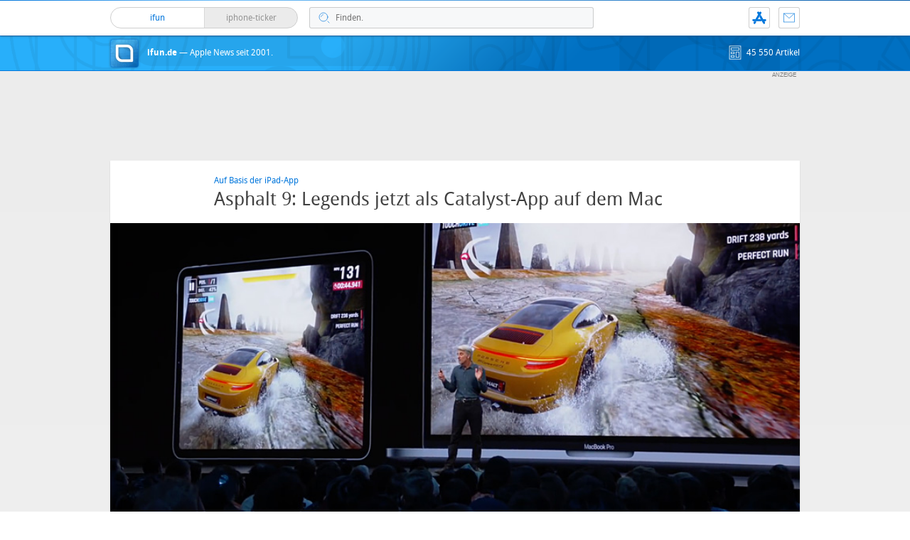

--- FILE ---
content_type: text/html; charset=UTF-8
request_url: https://www.ifun.de/asphalt-9-legends-jetzt-als-catalyst-app-auf-dem-mac-148697/
body_size: 19595
content:
<!DOCTYPE html>
<html xmlns:og="http://opengraphprotocol.org/schema/" lang="de">
<head><style>img.lazy{min-height:1px}</style><link href="https://www.ifun.de/wp-content/plugins/w3-total-cache/pub/js/lazyload.min.js" as="script">
<!-- meta -->
	<meta charset="UTF-8">
	<meta http-equiv="language" content="de" />
	<meta name="copyright" content="aketo Gmbh" />
	<meta name="robots" content="NOODP">
	<title>
		Asphalt 9: Legends jetzt als Catalyst-App auf dem Mac &sdot; ifun.de	</title>

<!-- rss -->
	<link rel="alternate" type="application/rss+xml" title="ifun.de RSS-Feed" href="https://www.ifun.de/feed">

	<link rel="preload" href="https://www.ifun.de/wp-content/themes/v4-3-edition-blau/fonts/droidsans-webfont.woff" as="font" crossorigin>
	<link rel="preload" href="https://www.ifun.de/wp-content/themes/v4-3-edition-blau/fonts/droidsans-bold-webfont.woff" as="font" crossorigin>

	<link type="text/css" rel="stylesheet" media="all" href="https://www.ifun.de/wp-content/themes/v4-3-edition-blau/stylesheet-responsive.css" />
	<link type="text/css" rel="stylesheet" media="all" href="https://www.ifun.de/wp-content/themes/v4-3-edition-blau/stylesheet-animate.css" />



<!-- mac os specifics -->
	<link rel="mask-icon" href="https://www.ifun.de/wp-content/themes/v4-3-edition-blau/apple-tab-icon-01.svg?v2" color="#0578dc">
	<link rel="apple-touch-icon" href="https://www.ifun.de/wp-content/themes/v4-3-edition-blau/apple-touch-icon.png"/>
  <link rel="icon" href="https://www.ifun.de/wp-content/themes/v4-3-edition-blau/favicon.png" type="image/x-icon">

	<meta name="theme-color" content="#0578dc" media="(prefers-color-scheme: light)">
	<meta name="theme-color" content="#0578dc" media="(prefers-color-scheme: dark)">

<!-- scripte -->
	<script  src="https://www.ifun.de/wp-content/themes/v4-3-edition-blau/scripts/script.js?v20221102115455"></script>
	<script type='text/javascript'>
	if (location.protocol == 'http:'){location.href = location.href.replace(/^http:/, 'https:')}
	</script>
	<script async src="https://www.ifun.de/wp-content/themes/v4-3-edition-blau/scripts/smooth-scroll.js"></script>
	<script async src="https://www.ifun.de/wp-content/themes/v4-3-edition-blau/scripts/comment-reply.min.js?v20201022123805"></script>


<!-- ios specifics -->
	<meta name="viewport" content="width=device-width, initial-scale=1, user-scalable=yes">



<!-- twitter card und og-->
		<meta name="twitter:card" value="summary_large_image" />
	<meta name="twitter:site" value="@ifun" />
	<meta name="twitter:creator" content="@ifun">
	<meta name="twitter:url" value="https://www.ifun.de/asphalt-9-legends-jetzt-als-catalyst-app-auf-dem-mac-148697/" />
	<meta name="twitter:title" value="Asphalt 9: Legends jetzt als Catalyst-App auf dem Mac" />
	<meta name="twitter:description" value="Mit Asphalt 9: Legends verzeichnet die Spiele-Abteilung des Mac App Store einen bemerkenswerten Neuzugang. Gameloft hat den vor gut einem halben Jahr angekündigte Mac-Ableger des Rennspiels endlich an den Start gebracht. „Asphalt 9: Legends“ wurde auf der Apple-Entwicklerkonferenz WWDC Anfang Juni auf großer Bühne präsentiert. Die Mac-Variante des Arcade-Racers sollte als einer der ersten namhaften [&hellip;]" />
	<meta name="twitter:image" content="https://images.ifun.de/wp-content/uploads/2020/01/asphalt-9-mac-catalyst-ankuendigung-wwdc-2019.jpg">

	<meta property="fb:app_id" content="181413726336" />
	<meta property="fb:admins" content="1249710887" />
	<meta property="og:type" content="article">
	<meta property="og:locale" content="de_DE">
	<meta property="article:author" content="https://www.facebook.com/ifun.de">
	<meta property="article:published_time" content="2020-01-20T16:36:52+01:00">
	<meta property="og:site_name" content="ifun.de">
	<meta property="og:url" content="https://www.ifun.de/asphalt-9-legends-jetzt-als-catalyst-app-auf-dem-mac-148697/">
	<meta property="og:title" content="Asphalt 9: Legends jetzt als Catalyst-App auf dem Mac">
	<meta property="og:description" content="Mit Asphalt 9: Legends verzeichnet die Spiele-Abteilung des Mac App Store einen bemerkenswerten Neuzugang. Gameloft hat den vor gut einem halben Jahr angekündigte Mac-Ableger des Rennspiels endlich an den Start gebracht. „Asphalt 9: Legends“ wurde auf der Apple-Entwicklerkonferenz WWDC Anfang Juni auf großer Bühne präsentiert. Die Mac-Variante des Arcade-Racers sollte als einer der ersten namhaften [&hellip;]">
	<meta property="og:image" content="https://images.ifun.de/wp-content/uploads/2020/01/asphalt-9-mac-catalyst-ankuendigung-wwdc-2019.jpg">

	

<!-- wordpress -->


<meta name='robots' content='index, follow, max-image-preview:large, max-snippet:-1, max-video-preview:-1' />

	<!-- This site is optimized with the Yoast SEO Premium plugin v26.8 (Yoast SEO v26.8) - https://yoast.com/product/yoast-seo-premium-wordpress/ -->
	<link rel="canonical" href="https://www.ifun.de/asphalt-9-legends-jetzt-als-catalyst-app-auf-dem-mac-148697/" />
	<meta property="og:locale" content="de_DE" />
	<meta property="og:type" content="article" />
	<meta property="og:title" content="Asphalt 9: Legends jetzt als Catalyst-App auf dem Mac" />
	<meta property="og:description" content="Mit Asphalt 9: Legends verzeichnet die Spiele-Abteilung des Mac App Store einen bemerkenswerten Neuzugang. Gameloft hat den vor gut einem halben Jahr angekündigte Mac-Ableger des Rennspiels endlich an den Start gebracht. „Asphalt 9: Legends“ wurde auf der Apple-Entwicklerkonferenz WWDC Anfang Juni auf großer Bühne präsentiert. Die Mac-Variante des Arcade-Racers sollte als einer der ersten namhaften [&hellip;]" />
	<meta property="og:url" content="https://www.ifun.de/asphalt-9-legends-jetzt-als-catalyst-app-auf-dem-mac-148697/" />
	<meta property="og:site_name" content="ifun.de" />
	<meta property="article:publisher" content="https://www.facebook.com/ifun.de" />
	<meta property="article:published_time" content="2020-01-20T15:36:52+00:00" />
	<meta property="og:image" content="https://images.ifun.de/wp-content/uploads/2020/01/asphalt-9-gameloft-mac.jpg" />
	<meta property="og:image:width" content="1200" />
	<meta property="og:image:height" content="659" />
	<meta property="og:image:type" content="image/jpeg" />
	<meta name="author" content="Chris" />
	<meta name="twitter:card" content="summary_large_image" />
	<meta name="twitter:creator" content="@ifun_news" />
	<meta name="twitter:site" content="@ifun_news" />
	<meta name="twitter:label1" content="Verfasst von" />
	<meta name="twitter:data1" content="Chris" />
	<meta name="twitter:label2" content="Geschätzte Lesezeit" />
	<meta name="twitter:data2" content="1 Minute" />
	<script type="application/ld+json" class="yoast-schema-graph">{"@context":"https://schema.org","@graph":[{"@type":"Article","@id":"https://www.ifun.de/asphalt-9-legends-jetzt-als-catalyst-app-auf-dem-mac-148697/#article","isPartOf":{"@id":"https://www.ifun.de/asphalt-9-legends-jetzt-als-catalyst-app-auf-dem-mac-148697/"},"author":{"name":"Chris","@id":"https://www.ifun.de/#/schema/person/53fedc86ff82d82462834e7707092767"},"headline":"Asphalt 9: Legends jetzt als Catalyst-App auf dem Mac","datePublished":"2020-01-20T15:36:52+00:00","mainEntityOfPage":{"@id":"https://www.ifun.de/asphalt-9-legends-jetzt-als-catalyst-app-auf-dem-mac-148697/"},"wordCount":203,"commentCount":8,"publisher":{"@id":"https://www.ifun.de/#organization"},"image":{"@id":"https://www.ifun.de/asphalt-9-legends-jetzt-als-catalyst-app-auf-dem-mac-148697/#primaryimage"},"thumbnailUrl":"https://images.ifun.de/wp-content/uploads/2020/01/asphalt-9-gameloft-mac.jpg","keywords":["Asphalt","Catalyst","Gameloft","Mac"],"articleSection":["Apps"],"inLanguage":"de","potentialAction":[{"@type":"CommentAction","name":"Comment","target":["https://www.ifun.de/asphalt-9-legends-jetzt-als-catalyst-app-auf-dem-mac-148697/#respond"]}]},{"@type":"WebPage","@id":"https://www.ifun.de/asphalt-9-legends-jetzt-als-catalyst-app-auf-dem-mac-148697/","url":"https://www.ifun.de/asphalt-9-legends-jetzt-als-catalyst-app-auf-dem-mac-148697/","name":"Asphalt 9: Legends jetzt als Catalyst-App auf dem Mac - ifun.de","isPartOf":{"@id":"https://www.ifun.de/#website"},"primaryImageOfPage":{"@id":"https://www.ifun.de/asphalt-9-legends-jetzt-als-catalyst-app-auf-dem-mac-148697/#primaryimage"},"image":{"@id":"https://www.ifun.de/asphalt-9-legends-jetzt-als-catalyst-app-auf-dem-mac-148697/#primaryimage"},"thumbnailUrl":"https://images.ifun.de/wp-content/uploads/2020/01/asphalt-9-gameloft-mac.jpg","datePublished":"2020-01-20T15:36:52+00:00","breadcrumb":{"@id":"https://www.ifun.de/asphalt-9-legends-jetzt-als-catalyst-app-auf-dem-mac-148697/#breadcrumb"},"inLanguage":"de","potentialAction":[{"@type":"ReadAction","target":["https://www.ifun.de/asphalt-9-legends-jetzt-als-catalyst-app-auf-dem-mac-148697/"]}]},{"@type":"ImageObject","inLanguage":"de","@id":"https://www.ifun.de/asphalt-9-legends-jetzt-als-catalyst-app-auf-dem-mac-148697/#primaryimage","url":"https://images.ifun.de/wp-content/uploads/2020/01/asphalt-9-gameloft-mac.jpg","contentUrl":"https://images.ifun.de/wp-content/uploads/2020/01/asphalt-9-gameloft-mac.jpg","width":1200,"height":659,"caption":"Asphalt 9 Gameloft Mac"},{"@type":"BreadcrumbList","@id":"https://www.ifun.de/asphalt-9-legends-jetzt-als-catalyst-app-auf-dem-mac-148697/#breadcrumb","itemListElement":[{"@type":"ListItem","position":1,"name":"Startseite","item":"https://www.ifun.de/"},{"@type":"ListItem","position":2,"name":"Apps","item":"https://www.ifun.de/category/apps/"},{"@type":"ListItem","position":3,"name":"Asphalt 9: Legends jetzt als Catalyst-App auf dem Mac"}]},{"@type":"WebSite","@id":"https://www.ifun.de/#website","url":"https://www.ifun.de/","name":"ifun.de","description":"Apple-News seit 2001","publisher":{"@id":"https://www.ifun.de/#organization"},"potentialAction":[{"@type":"SearchAction","target":{"@type":"EntryPoint","urlTemplate":"https://www.ifun.de/?s={search_term_string}"},"query-input":{"@type":"PropertyValueSpecification","valueRequired":true,"valueName":"search_term_string"}}],"inLanguage":"de"},{"@type":"Organization","@id":"https://www.ifun.de/#organization","name":"ifun.de","url":"https://www.ifun.de/","logo":{"@type":"ImageObject","inLanguage":"de","@id":"https://www.ifun.de/#/schema/logo/image/","url":"https://images.ifun.de/wp-content/uploads/2025/03/image-icon-256-01-small-1.png","contentUrl":"https://images.ifun.de/wp-content/uploads/2025/03/image-icon-256-01-small-1.png","width":500,"height":500,"caption":"ifun.de"},"image":{"@id":"https://www.ifun.de/#/schema/logo/image/"},"sameAs":["https://www.facebook.com/ifun.de","https://x.com/ifun_news"]},{"@type":"Person","@id":"https://www.ifun.de/#/schema/person/53fedc86ff82d82462834e7707092767","name":"Chris","sameAs":["http://www.ifun.de/author/chris"],"url":"https://www.ifun.de/author/chris/"}]}</script>
	<!-- / Yoast SEO Premium plugin. -->


<link rel="alternate" type="application/rss+xml" title="ifun.de &raquo; Asphalt 9: Legends jetzt als Catalyst-App auf dem Mac-Kommentar-Feed" href="https://www.ifun.de/asphalt-9-legends-jetzt-als-catalyst-app-auf-dem-mac-148697/feed/" />
<link rel="alternate" title="oEmbed (JSON)" type="application/json+oembed" href="https://www.ifun.de/apiv2/oembed/1.0/embed?url=https%3A%2F%2Fwww.ifun.de%2Fasphalt-9-legends-jetzt-als-catalyst-app-auf-dem-mac-148697%2F" />
<link rel="alternate" title="oEmbed (XML)" type="text/xml+oembed" href="https://www.ifun.de/apiv2/oembed/1.0/embed?url=https%3A%2F%2Fwww.ifun.de%2Fasphalt-9-legends-jetzt-als-catalyst-app-auf-dem-mac-148697%2F&#038;format=xml" />
<style id='wp-img-auto-sizes-contain-inline-css' type='text/css'>
img:is([sizes=auto i],[sizes^="auto," i]){contain-intrinsic-size:3000px 1500px}
/*# sourceURL=wp-img-auto-sizes-contain-inline-css */
</style>
<style id='wp-emoji-styles-inline-css' type='text/css'>

	img.wp-smiley, img.emoji {
		display: inline !important;
		border: none !important;
		box-shadow: none !important;
		height: 1em !important;
		width: 1em !important;
		margin: 0 0.07em !important;
		vertical-align: -0.1em !important;
		background: none !important;
		padding: 0 !important;
	}
/*# sourceURL=wp-emoji-styles-inline-css */
</style>
<style id='wp-block-library-inline-css' type='text/css'>
:root{--wp-block-synced-color:#7a00df;--wp-block-synced-color--rgb:122,0,223;--wp-bound-block-color:var(--wp-block-synced-color);--wp-editor-canvas-background:#ddd;--wp-admin-theme-color:#007cba;--wp-admin-theme-color--rgb:0,124,186;--wp-admin-theme-color-darker-10:#006ba1;--wp-admin-theme-color-darker-10--rgb:0,107,160.5;--wp-admin-theme-color-darker-20:#005a87;--wp-admin-theme-color-darker-20--rgb:0,90,135;--wp-admin-border-width-focus:2px}@media (min-resolution:192dpi){:root{--wp-admin-border-width-focus:1.5px}}.wp-element-button{cursor:pointer}:root .has-very-light-gray-background-color{background-color:#eee}:root .has-very-dark-gray-background-color{background-color:#313131}:root .has-very-light-gray-color{color:#eee}:root .has-very-dark-gray-color{color:#313131}:root .has-vivid-green-cyan-to-vivid-cyan-blue-gradient-background{background:linear-gradient(135deg,#00d084,#0693e3)}:root .has-purple-crush-gradient-background{background:linear-gradient(135deg,#34e2e4,#4721fb 50%,#ab1dfe)}:root .has-hazy-dawn-gradient-background{background:linear-gradient(135deg,#faaca8,#dad0ec)}:root .has-subdued-olive-gradient-background{background:linear-gradient(135deg,#fafae1,#67a671)}:root .has-atomic-cream-gradient-background{background:linear-gradient(135deg,#fdd79a,#004a59)}:root .has-nightshade-gradient-background{background:linear-gradient(135deg,#330968,#31cdcf)}:root .has-midnight-gradient-background{background:linear-gradient(135deg,#020381,#2874fc)}:root{--wp--preset--font-size--normal:16px;--wp--preset--font-size--huge:42px}.has-regular-font-size{font-size:1em}.has-larger-font-size{font-size:2.625em}.has-normal-font-size{font-size:var(--wp--preset--font-size--normal)}.has-huge-font-size{font-size:var(--wp--preset--font-size--huge)}.has-text-align-center{text-align:center}.has-text-align-left{text-align:left}.has-text-align-right{text-align:right}.has-fit-text{white-space:nowrap!important}#end-resizable-editor-section{display:none}.aligncenter{clear:both}.items-justified-left{justify-content:flex-start}.items-justified-center{justify-content:center}.items-justified-right{justify-content:flex-end}.items-justified-space-between{justify-content:space-between}.screen-reader-text{border:0;clip-path:inset(50%);height:1px;margin:-1px;overflow:hidden;padding:0;position:absolute;width:1px;word-wrap:normal!important}.screen-reader-text:focus{background-color:#ddd;clip-path:none;color:#444;display:block;font-size:1em;height:auto;left:5px;line-height:normal;padding:15px 23px 14px;text-decoration:none;top:5px;width:auto;z-index:100000}html :where(.has-border-color){border-style:solid}html :where([style*=border-top-color]){border-top-style:solid}html :where([style*=border-right-color]){border-right-style:solid}html :where([style*=border-bottom-color]){border-bottom-style:solid}html :where([style*=border-left-color]){border-left-style:solid}html :where([style*=border-width]){border-style:solid}html :where([style*=border-top-width]){border-top-style:solid}html :where([style*=border-right-width]){border-right-style:solid}html :where([style*=border-bottom-width]){border-bottom-style:solid}html :where([style*=border-left-width]){border-left-style:solid}html :where(img[class*=wp-image-]){height:auto;max-width:100%}:where(figure){margin:0 0 1em}html :where(.is-position-sticky){--wp-admin--admin-bar--position-offset:var(--wp-admin--admin-bar--height,0px)}@media screen and (max-width:600px){html :where(.is-position-sticky){--wp-admin--admin-bar--position-offset:0px}}

/*# sourceURL=wp-block-library-inline-css */
</style><style id='global-styles-inline-css' type='text/css'>
:root{--wp--preset--aspect-ratio--square: 1;--wp--preset--aspect-ratio--4-3: 4/3;--wp--preset--aspect-ratio--3-4: 3/4;--wp--preset--aspect-ratio--3-2: 3/2;--wp--preset--aspect-ratio--2-3: 2/3;--wp--preset--aspect-ratio--16-9: 16/9;--wp--preset--aspect-ratio--9-16: 9/16;--wp--preset--color--black: #000000;--wp--preset--color--cyan-bluish-gray: #abb8c3;--wp--preset--color--white: #ffffff;--wp--preset--color--pale-pink: #f78da7;--wp--preset--color--vivid-red: #cf2e2e;--wp--preset--color--luminous-vivid-orange: #ff6900;--wp--preset--color--luminous-vivid-amber: #fcb900;--wp--preset--color--light-green-cyan: #7bdcb5;--wp--preset--color--vivid-green-cyan: #00d084;--wp--preset--color--pale-cyan-blue: #8ed1fc;--wp--preset--color--vivid-cyan-blue: #0693e3;--wp--preset--color--vivid-purple: #9b51e0;--wp--preset--gradient--vivid-cyan-blue-to-vivid-purple: linear-gradient(135deg,rgb(6,147,227) 0%,rgb(155,81,224) 100%);--wp--preset--gradient--light-green-cyan-to-vivid-green-cyan: linear-gradient(135deg,rgb(122,220,180) 0%,rgb(0,208,130) 100%);--wp--preset--gradient--luminous-vivid-amber-to-luminous-vivid-orange: linear-gradient(135deg,rgb(252,185,0) 0%,rgb(255,105,0) 100%);--wp--preset--gradient--luminous-vivid-orange-to-vivid-red: linear-gradient(135deg,rgb(255,105,0) 0%,rgb(207,46,46) 100%);--wp--preset--gradient--very-light-gray-to-cyan-bluish-gray: linear-gradient(135deg,rgb(238,238,238) 0%,rgb(169,184,195) 100%);--wp--preset--gradient--cool-to-warm-spectrum: linear-gradient(135deg,rgb(74,234,220) 0%,rgb(151,120,209) 20%,rgb(207,42,186) 40%,rgb(238,44,130) 60%,rgb(251,105,98) 80%,rgb(254,248,76) 100%);--wp--preset--gradient--blush-light-purple: linear-gradient(135deg,rgb(255,206,236) 0%,rgb(152,150,240) 100%);--wp--preset--gradient--blush-bordeaux: linear-gradient(135deg,rgb(254,205,165) 0%,rgb(254,45,45) 50%,rgb(107,0,62) 100%);--wp--preset--gradient--luminous-dusk: linear-gradient(135deg,rgb(255,203,112) 0%,rgb(199,81,192) 50%,rgb(65,88,208) 100%);--wp--preset--gradient--pale-ocean: linear-gradient(135deg,rgb(255,245,203) 0%,rgb(182,227,212) 50%,rgb(51,167,181) 100%);--wp--preset--gradient--electric-grass: linear-gradient(135deg,rgb(202,248,128) 0%,rgb(113,206,126) 100%);--wp--preset--gradient--midnight: linear-gradient(135deg,rgb(2,3,129) 0%,rgb(40,116,252) 100%);--wp--preset--font-size--small: 13px;--wp--preset--font-size--medium: 20px;--wp--preset--font-size--large: 36px;--wp--preset--font-size--x-large: 42px;--wp--preset--spacing--20: 0.44rem;--wp--preset--spacing--30: 0.67rem;--wp--preset--spacing--40: 1rem;--wp--preset--spacing--50: 1.5rem;--wp--preset--spacing--60: 2.25rem;--wp--preset--spacing--70: 3.38rem;--wp--preset--spacing--80: 5.06rem;--wp--preset--shadow--natural: 6px 6px 9px rgba(0, 0, 0, 0.2);--wp--preset--shadow--deep: 12px 12px 50px rgba(0, 0, 0, 0.4);--wp--preset--shadow--sharp: 6px 6px 0px rgba(0, 0, 0, 0.2);--wp--preset--shadow--outlined: 6px 6px 0px -3px rgb(255, 255, 255), 6px 6px rgb(0, 0, 0);--wp--preset--shadow--crisp: 6px 6px 0px rgb(0, 0, 0);}:where(.is-layout-flex){gap: 0.5em;}:where(.is-layout-grid){gap: 0.5em;}body .is-layout-flex{display: flex;}.is-layout-flex{flex-wrap: wrap;align-items: center;}.is-layout-flex > :is(*, div){margin: 0;}body .is-layout-grid{display: grid;}.is-layout-grid > :is(*, div){margin: 0;}:where(.wp-block-columns.is-layout-flex){gap: 2em;}:where(.wp-block-columns.is-layout-grid){gap: 2em;}:where(.wp-block-post-template.is-layout-flex){gap: 1.25em;}:where(.wp-block-post-template.is-layout-grid){gap: 1.25em;}.has-black-color{color: var(--wp--preset--color--black) !important;}.has-cyan-bluish-gray-color{color: var(--wp--preset--color--cyan-bluish-gray) !important;}.has-white-color{color: var(--wp--preset--color--white) !important;}.has-pale-pink-color{color: var(--wp--preset--color--pale-pink) !important;}.has-vivid-red-color{color: var(--wp--preset--color--vivid-red) !important;}.has-luminous-vivid-orange-color{color: var(--wp--preset--color--luminous-vivid-orange) !important;}.has-luminous-vivid-amber-color{color: var(--wp--preset--color--luminous-vivid-amber) !important;}.has-light-green-cyan-color{color: var(--wp--preset--color--light-green-cyan) !important;}.has-vivid-green-cyan-color{color: var(--wp--preset--color--vivid-green-cyan) !important;}.has-pale-cyan-blue-color{color: var(--wp--preset--color--pale-cyan-blue) !important;}.has-vivid-cyan-blue-color{color: var(--wp--preset--color--vivid-cyan-blue) !important;}.has-vivid-purple-color{color: var(--wp--preset--color--vivid-purple) !important;}.has-black-background-color{background-color: var(--wp--preset--color--black) !important;}.has-cyan-bluish-gray-background-color{background-color: var(--wp--preset--color--cyan-bluish-gray) !important;}.has-white-background-color{background-color: var(--wp--preset--color--white) !important;}.has-pale-pink-background-color{background-color: var(--wp--preset--color--pale-pink) !important;}.has-vivid-red-background-color{background-color: var(--wp--preset--color--vivid-red) !important;}.has-luminous-vivid-orange-background-color{background-color: var(--wp--preset--color--luminous-vivid-orange) !important;}.has-luminous-vivid-amber-background-color{background-color: var(--wp--preset--color--luminous-vivid-amber) !important;}.has-light-green-cyan-background-color{background-color: var(--wp--preset--color--light-green-cyan) !important;}.has-vivid-green-cyan-background-color{background-color: var(--wp--preset--color--vivid-green-cyan) !important;}.has-pale-cyan-blue-background-color{background-color: var(--wp--preset--color--pale-cyan-blue) !important;}.has-vivid-cyan-blue-background-color{background-color: var(--wp--preset--color--vivid-cyan-blue) !important;}.has-vivid-purple-background-color{background-color: var(--wp--preset--color--vivid-purple) !important;}.has-black-border-color{border-color: var(--wp--preset--color--black) !important;}.has-cyan-bluish-gray-border-color{border-color: var(--wp--preset--color--cyan-bluish-gray) !important;}.has-white-border-color{border-color: var(--wp--preset--color--white) !important;}.has-pale-pink-border-color{border-color: var(--wp--preset--color--pale-pink) !important;}.has-vivid-red-border-color{border-color: var(--wp--preset--color--vivid-red) !important;}.has-luminous-vivid-orange-border-color{border-color: var(--wp--preset--color--luminous-vivid-orange) !important;}.has-luminous-vivid-amber-border-color{border-color: var(--wp--preset--color--luminous-vivid-amber) !important;}.has-light-green-cyan-border-color{border-color: var(--wp--preset--color--light-green-cyan) !important;}.has-vivid-green-cyan-border-color{border-color: var(--wp--preset--color--vivid-green-cyan) !important;}.has-pale-cyan-blue-border-color{border-color: var(--wp--preset--color--pale-cyan-blue) !important;}.has-vivid-cyan-blue-border-color{border-color: var(--wp--preset--color--vivid-cyan-blue) !important;}.has-vivid-purple-border-color{border-color: var(--wp--preset--color--vivid-purple) !important;}.has-vivid-cyan-blue-to-vivid-purple-gradient-background{background: var(--wp--preset--gradient--vivid-cyan-blue-to-vivid-purple) !important;}.has-light-green-cyan-to-vivid-green-cyan-gradient-background{background: var(--wp--preset--gradient--light-green-cyan-to-vivid-green-cyan) !important;}.has-luminous-vivid-amber-to-luminous-vivid-orange-gradient-background{background: var(--wp--preset--gradient--luminous-vivid-amber-to-luminous-vivid-orange) !important;}.has-luminous-vivid-orange-to-vivid-red-gradient-background{background: var(--wp--preset--gradient--luminous-vivid-orange-to-vivid-red) !important;}.has-very-light-gray-to-cyan-bluish-gray-gradient-background{background: var(--wp--preset--gradient--very-light-gray-to-cyan-bluish-gray) !important;}.has-cool-to-warm-spectrum-gradient-background{background: var(--wp--preset--gradient--cool-to-warm-spectrum) !important;}.has-blush-light-purple-gradient-background{background: var(--wp--preset--gradient--blush-light-purple) !important;}.has-blush-bordeaux-gradient-background{background: var(--wp--preset--gradient--blush-bordeaux) !important;}.has-luminous-dusk-gradient-background{background: var(--wp--preset--gradient--luminous-dusk) !important;}.has-pale-ocean-gradient-background{background: var(--wp--preset--gradient--pale-ocean) !important;}.has-electric-grass-gradient-background{background: var(--wp--preset--gradient--electric-grass) !important;}.has-midnight-gradient-background{background: var(--wp--preset--gradient--midnight) !important;}.has-small-font-size{font-size: var(--wp--preset--font-size--small) !important;}.has-medium-font-size{font-size: var(--wp--preset--font-size--medium) !important;}.has-large-font-size{font-size: var(--wp--preset--font-size--large) !important;}.has-x-large-font-size{font-size: var(--wp--preset--font-size--x-large) !important;}
/*# sourceURL=global-styles-inline-css */
</style>

<style id='classic-theme-styles-inline-css' type='text/css'>
/*! This file is auto-generated */
.wp-block-button__link{color:#fff;background-color:#32373c;border-radius:9999px;box-shadow:none;text-decoration:none;padding:calc(.667em + 2px) calc(1.333em + 2px);font-size:1.125em}.wp-block-file__button{background:#32373c;color:#fff;text-decoration:none}
/*# sourceURL=/wp-includes/css/classic-themes.min.css */
</style>
<link rel='stylesheet' id='contact-form-7-css' href='https://www.ifun.de/wp-content/plugins/contact-form-7/includes/css/styles.css?ver=6.1.4' type='text/css' media='all' />
<link rel='stylesheet' id='taxopress-frontend-css-css' href='https://www.ifun.de/wp-content/plugins/simple-tags/assets/frontend/css/frontend.css?ver=3.43.0' type='text/css' media='all' />
<link rel='stylesheet' id='borlabs-cookie-custom-css' href='https://www.ifun.de/wp-content/cache/borlabs-cookie/1/borlabs-cookie-1-de.css?ver=3.3.23-115' type='text/css' media='all' />
<script type="text/javascript" src="https://www.ifun.de/wp-includes/js/jquery/jquery.min.js?ver=3.7.1" id="jquery-core-js"></script>
<script type="text/javascript" src="https://www.ifun.de/wp-includes/js/jquery/jquery-migrate.min.js?ver=3.4.1" id="jquery-migrate-js"></script>
<script type="text/javascript" src="https://www.ifun.de/wp-content/plugins/simple-tags/assets/frontend/js/frontend.js?ver=3.43.0" id="taxopress-frontend-js-js"></script>
<script data-no-optimize="1" data-no-minify="1" data-cfasync="false" type="text/javascript" src="https://www.ifun.de/wp-content/cache/borlabs-cookie/1/borlabs-cookie-config-de.json.js?ver=3.3.23-256" id="borlabs-cookie-config-js"></script>
<script data-no-optimize="1" data-no-minify="1" data-cfasync="false" type="text/javascript" src="https://www.ifun.de/wp-content/plugins/borlabs-cookie/assets/javascript/borlabs-cookie-prioritize.min.js?ver=3.3.23" id="borlabs-cookie-prioritize-js"></script>
<link rel="https://api.w.org/" href="https://www.ifun.de/apiv2/" /><link rel="alternate" title="JSON" type="application/json" href="https://www.ifun.de/apiv2/wp/v2/posts/148697" /><link rel="EditURI" type="application/rsd+xml" title="RSD" href="https://www.ifun.de/xmlrpc.php?rsd" />
<meta name="generator" content="WordPress 6.9" />
<link rel='shortlink' href='https://www.ifun.de/?p=148697' />
<style type="text/css">.aawp .aawp-tb__row--highlight{background-color:#256aaf;}.aawp .aawp-tb__row--highlight{color:#fff;}.aawp .aawp-tb__row--highlight a{color:#fff;}</style><link rel='https://github.com/WP-API/WP-API' href='https://www.ifun.de/wp-json' />
<script>
  (function() {
	setTimeout(function() {
	if(!window.BorlabsCookie) return;
		if(document.cookie.indexOf('borlabs-cookie') !== -1 && !window.BorlabsCookie.Consents.hasConsent("ads", "marketing")) {
			jQuery(".consumernotice").addClass("is-deactivated");
		}

	  },1000);
  })();
</script><script data-borlabs-cookie-script-blocker-ignore>
if ('0' === '1' && ('0' === '1' || '1' === '1')) {
    window['gtag_enable_tcf_support'] = true;
}
window.dataLayer = window.dataLayer || [];
if (typeof gtag !== 'function') {
    function gtag() {
        dataLayer.push(arguments);
    }
}
gtag('set', 'developer_id.dYjRjMm', true);
if ('0' === '1' || '1' === '1') {
    if (window.BorlabsCookieGoogleConsentModeDefaultSet !== true) {
        let getCookieValue = function (name) {
            return document.cookie.match('(^|;)\\s*' + name + '\\s*=\\s*([^;]+)')?.pop() || '';
        };
        let cookieValue = getCookieValue('borlabs-cookie-gcs');
        let consentsFromCookie = {};
        if (cookieValue !== '') {
            consentsFromCookie = JSON.parse(decodeURIComponent(cookieValue));
        }
        let defaultValues = {
            'ad_storage': 'denied',
            'ad_user_data': 'denied',
            'ad_personalization': 'denied',
            'analytics_storage': 'denied',
            'functionality_storage': 'denied',
            'personalization_storage': 'denied',
            'security_storage': 'denied',
            'wait_for_update': 500,
        };
        gtag('consent', 'default', { ...defaultValues, ...consentsFromCookie });
    }
    window.BorlabsCookieGoogleConsentModeDefaultSet = true;
    let borlabsCookieConsentChangeHandler = function () {
        window.dataLayer = window.dataLayer || [];
        if (typeof gtag !== 'function') { function gtag(){dataLayer.push(arguments);} }

        let getCookieValue = function (name) {
            return document.cookie.match('(^|;)\\s*' + name + '\\s*=\\s*([^;]+)')?.pop() || '';
        };
        let cookieValue = getCookieValue('borlabs-cookie-gcs');
        let consentsFromCookie = {};
        if (cookieValue !== '') {
            consentsFromCookie = JSON.parse(decodeURIComponent(cookieValue));
        }

        consentsFromCookie.analytics_storage = BorlabsCookie.Consents.hasConsent('google-analytics') ? 'granted' : 'denied';

        BorlabsCookie.CookieLibrary.setCookie(
            'borlabs-cookie-gcs',
            JSON.stringify(consentsFromCookie),
            BorlabsCookie.Settings.automaticCookieDomainAndPath.value ? '' : BorlabsCookie.Settings.cookieDomain.value,
            BorlabsCookie.Settings.cookiePath.value,
            BorlabsCookie.Cookie.getPluginCookie().expires,
            BorlabsCookie.Settings.cookieSecure.value,
            BorlabsCookie.Settings.cookieSameSite.value
        );
    }
    document.addEventListener('borlabs-cookie-consent-saved', borlabsCookieConsentChangeHandler);
    document.addEventListener('borlabs-cookie-handle-unblock', borlabsCookieConsentChangeHandler);
}
if ('0' === '1') {
    gtag("js", new Date());
    gtag("config", "UA-3610274-11", {"anonymize_ip": true});

    (function (w, d, s, i) {
        var f = d.getElementsByTagName(s)[0],
            j = d.createElement(s);
        j.async = true;
        j.src =
            "https://www.googletagmanager.com/gtag/js?id=" + i;
        f.parentNode.insertBefore(j, f);
    })(window, document, "script", "UA-3610274-11");
}
</script>
<link rel='stylesheet' id='wpappbox-css' href='https://www.ifun.de/wp-content/plugins/wp-appbox/css/styles.min.css?ver=4.5.9' type='text/css' media='screen' />
<link rel='stylesheet' id='open-sans-css' href='https://fonts.googleapis.com/css?family=Open+Sans%3A300italic%2C400italic%2C600italic%2C300%2C400%2C600&#038;subset=latin%2Clatin-ext&#038;display=fallback&#038;ver=6.9' type='text/css' media='all' />
</head>

<body >

<!-- navigation -->
	<nav>
<!-- header -->
	<header class="animated fadeInDown">

		<div id="header-border"></div>

		<div id="header-content">

			
			<div id="header-switch">

				<a href="https://www.ifun.de">
				<div id="header-switch-left">
					ifun
					
				</div>
				</a>

				<a href="https://www.iphone-ticker.de">
				<div id="header-switch-right">
					iphone-ticker
					<span id="newscount"></span>
				</div>
				</a>

			</div>

			<div id="header-search">
				<form action="/" method="get">
				<input type="search"  aria-label="Suche" placeholder="Finden." name="s" id="search" class="search-input" value="" onfocus="if(this.value=='Finden.')this.value=''" onblur="if(this.value=='')this.value='Finden.'"/>
				</form>
			</div>

			<div id="header-shortcuts">

				<ul>
					<li class="kontakt"><a href="https://www.ifun.de/kontakt" title="Kontakt">Kontakt</a></li>
					<!-- <a href="https://www.ifun.de/app" title="App"><li class="app">App</li></a> -->
					<li class="app" title="ifun.de App"><a href="https://www.ifun.de/app/369902977"  target="_blank">App</a></li>
					<li class="search" title="Suche"><a href="https://www.ifun.de/suche" title="suche">Suche</a></li>
				</ul>

			</div>

		</div>

	</header>
</nav>

<!-- page -->
	<!--
	<div id="header-color" class="animated fadeInUp">
	-->
	</div>

	<div id="hero" class="animated fadeInDown">
		<div id="hero-content">
			<div id="header-icon">
				<a href="https://www.ifun.de" title="ifun.de — Apple News seit 2001.">
				<span class="icon">ifun.de</span>
				</a>
			</div>

			<a href="https://www.ifun.de" title="ifun.de — Apple News seit 2001.">
							<span class="identity">
					<strong>ifun.de</strong><span class="subheadline"> &mdash; Apple News seit 2001.</span>
				</span>
						</a>
			<span class="info">
			<!--
			<span class="date" style="float: right; margin-left: 12px;">21</span>
			-->
			45 550			 Artikel</span>
		</div>
	</div>

	
		<div class="consumernotice" id="verbraucherhinweis-970">
			<!-- /3381391/ifun15-sv-lgleader -->
<div id='div-gpt-ad-1446539969275-9'>
<script type='text/javascript'>
// googletag.cmd.push(function() { googletag.display('div-gpt-ad-1446539969275-9'); });
</script>
</div>		</div>

		<div class="consumernotice" id="verbraucherhinweis-728">
			<!-- /3381391/ifun15-ipad-1 -->
<div id='div-gpt-ad-1446539969275-4' style='height:90px; width:728px;'>
<script type='text/javascript'>
// googletag.cmd.push(function() { googletag.display('div-gpt-ad-1446539969275-4'); });
</script>
</div>		</div>

		<div class="consumernotice" id="verbraucherhinweis-468">
			<!-- /3381391/ifun15-m-banner -->
<div id='div-gpt-ad-1446539969275-6' style='height:60px; width:468px;'>
<script type='text/javascript'>
// googletag.cmd.push(function() { googletag.display('div-gpt-ad-1446539969275-6'); });
</script>
</div>		</div>

	
	<div id="page">
<meta name='robots' content='index, follow, max-image-preview:large, max-snippet:-1, max-video-preview:-1' />

	<!-- This site is optimized with the Yoast SEO Premium plugin v26.8 (Yoast SEO v26.8) - https://yoast.com/product/yoast-seo-premium-wordpress/ -->
	<link rel="canonical" href="https://www.ifun.de/asphalt-9-legends-jetzt-als-catalyst-app-auf-dem-mac-148697/" />
	<meta property="og:locale" content="de_DE" />
	<meta property="og:type" content="article" />
	<meta property="og:title" content="Asphalt 9: Legends jetzt als Catalyst-App auf dem Mac" />
	<meta property="og:description" content="Mit Asphalt 9: Legends verzeichnet die Spiele-Abteilung des Mac App Store einen bemerkenswerten Neuzugang. Gameloft hat den vor gut einem halben Jahr angekündigte Mac-Ableger des Rennspiels endlich an den Start gebracht. „Asphalt 9: Legends“ wurde auf der Apple-Entwicklerkonferenz WWDC Anfang Juni auf großer Bühne präsentiert. Die Mac-Variante des Arcade-Racers sollte als einer der ersten namhaften [&hellip;]" />
	<meta property="og:url" content="https://www.ifun.de/asphalt-9-legends-jetzt-als-catalyst-app-auf-dem-mac-148697/" />
	<meta property="og:site_name" content="ifun.de" />
	<meta property="article:publisher" content="https://www.facebook.com/ifun.de" />
	<meta property="article:published_time" content="2020-01-20T15:36:52+00:00" />
	<meta property="og:image" content="https://images.ifun.de/wp-content/uploads/2020/01/asphalt-9-gameloft-mac.jpg" />
	<meta property="og:image:width" content="1200" />
	<meta property="og:image:height" content="659" />
	<meta property="og:image:type" content="image/jpeg" />
	<meta name="author" content="Chris" />
	<meta name="twitter:card" content="summary_large_image" />
	<meta name="twitter:creator" content="@ifun_news" />
	<meta name="twitter:site" content="@ifun_news" />
	<meta name="twitter:label1" content="Verfasst von" />
	<meta name="twitter:data1" content="Chris" />
	<meta name="twitter:label2" content="Geschätzte Lesezeit" />
	<meta name="twitter:data2" content="1 Minute" />
	<script type="application/ld+json" class="yoast-schema-graph">{"@context":"https://schema.org","@graph":[{"@type":"Article","@id":"https://www.ifun.de/asphalt-9-legends-jetzt-als-catalyst-app-auf-dem-mac-148697/#article","isPartOf":{"@id":"https://www.ifun.de/asphalt-9-legends-jetzt-als-catalyst-app-auf-dem-mac-148697/"},"author":{"name":"Chris","@id":"https://www.ifun.de/#/schema/person/53fedc86ff82d82462834e7707092767"},"headline":"Asphalt 9: Legends jetzt als Catalyst-App auf dem Mac","datePublished":"2020-01-20T15:36:52+00:00","mainEntityOfPage":{"@id":"https://www.ifun.de/asphalt-9-legends-jetzt-als-catalyst-app-auf-dem-mac-148697/"},"wordCount":203,"commentCount":8,"publisher":{"@id":"https://www.ifun.de/#organization"},"image":{"@id":"https://www.ifun.de/asphalt-9-legends-jetzt-als-catalyst-app-auf-dem-mac-148697/#primaryimage"},"thumbnailUrl":"https://images.ifun.de/wp-content/uploads/2020/01/asphalt-9-gameloft-mac.jpg","keywords":["Asphalt","Catalyst","Gameloft","Mac"],"articleSection":["Apps"],"inLanguage":"de","potentialAction":[{"@type":"CommentAction","name":"Comment","target":["https://www.ifun.de/asphalt-9-legends-jetzt-als-catalyst-app-auf-dem-mac-148697/#respond"]}]},{"@type":"WebPage","@id":"https://www.ifun.de/asphalt-9-legends-jetzt-als-catalyst-app-auf-dem-mac-148697/","url":"https://www.ifun.de/asphalt-9-legends-jetzt-als-catalyst-app-auf-dem-mac-148697/","name":"Asphalt 9: Legends jetzt als Catalyst-App auf dem Mac - ifun.de","isPartOf":{"@id":"https://www.ifun.de/#website"},"primaryImageOfPage":{"@id":"https://www.ifun.de/asphalt-9-legends-jetzt-als-catalyst-app-auf-dem-mac-148697/#primaryimage"},"image":{"@id":"https://www.ifun.de/asphalt-9-legends-jetzt-als-catalyst-app-auf-dem-mac-148697/#primaryimage"},"thumbnailUrl":"https://images.ifun.de/wp-content/uploads/2020/01/asphalt-9-gameloft-mac.jpg","datePublished":"2020-01-20T15:36:52+00:00","breadcrumb":{"@id":"https://www.ifun.de/asphalt-9-legends-jetzt-als-catalyst-app-auf-dem-mac-148697/#breadcrumb"},"inLanguage":"de","potentialAction":[{"@type":"ReadAction","target":["https://www.ifun.de/asphalt-9-legends-jetzt-als-catalyst-app-auf-dem-mac-148697/"]}]},{"@type":"ImageObject","inLanguage":"de","@id":"https://www.ifun.de/asphalt-9-legends-jetzt-als-catalyst-app-auf-dem-mac-148697/#primaryimage","url":"https://images.ifun.de/wp-content/uploads/2020/01/asphalt-9-gameloft-mac.jpg","contentUrl":"https://images.ifun.de/wp-content/uploads/2020/01/asphalt-9-gameloft-mac.jpg","width":1200,"height":659,"caption":"Asphalt 9 Gameloft Mac"},{"@type":"BreadcrumbList","@id":"https://www.ifun.de/asphalt-9-legends-jetzt-als-catalyst-app-auf-dem-mac-148697/#breadcrumb","itemListElement":[{"@type":"ListItem","position":1,"name":"Startseite","item":"https://www.ifun.de/"},{"@type":"ListItem","position":2,"name":"Apps","item":"https://www.ifun.de/category/apps/"},{"@type":"ListItem","position":3,"name":"Asphalt 9: Legends jetzt als Catalyst-App auf dem Mac"}]},{"@type":"WebSite","@id":"https://www.ifun.de/#website","url":"https://www.ifun.de/","name":"ifun.de","description":"Apple-News seit 2001","publisher":{"@id":"https://www.ifun.de/#organization"},"potentialAction":[{"@type":"SearchAction","target":{"@type":"EntryPoint","urlTemplate":"https://www.ifun.de/?s={search_term_string}"},"query-input":{"@type":"PropertyValueSpecification","valueRequired":true,"valueName":"search_term_string"}}],"inLanguage":"de"},{"@type":"Organization","@id":"https://www.ifun.de/#organization","name":"ifun.de","url":"https://www.ifun.de/","logo":{"@type":"ImageObject","inLanguage":"de","@id":"https://www.ifun.de/#/schema/logo/image/","url":"https://images.ifun.de/wp-content/uploads/2025/03/image-icon-256-01-small-1.png","contentUrl":"https://images.ifun.de/wp-content/uploads/2025/03/image-icon-256-01-small-1.png","width":500,"height":500,"caption":"ifun.de"},"image":{"@id":"https://www.ifun.de/#/schema/logo/image/"},"sameAs":["https://www.facebook.com/ifun.de","https://x.com/ifun_news"]},{"@type":"Person","@id":"https://www.ifun.de/#/schema/person/53fedc86ff82d82462834e7707092767","name":"Chris","sameAs":["http://www.ifun.de/author/chris"],"url":"https://www.ifun.de/author/chris/"}]}</script>
	<!-- / Yoast SEO Premium plugin. -->


<link rel="alternate" type="application/rss+xml" title="ifun.de &raquo; Asphalt 9: Legends jetzt als Catalyst-App auf dem Mac-Kommentar-Feed" href="https://www.ifun.de/asphalt-9-legends-jetzt-als-catalyst-app-auf-dem-mac-148697/feed/" />
<link rel="https://api.w.org/" href="https://www.ifun.de/apiv2/" /><link rel="alternate" title="JSON" type="application/json" href="https://www.ifun.de/apiv2/wp/v2/posts/148697" /><link rel="EditURI" type="application/rsd+xml" title="RSD" href="https://www.ifun.de/xmlrpc.php?rsd" />
<meta name="generator" content="WordPress 6.9" />
<link rel='shortlink' href='https://www.ifun.de/?p=148697' />
<style type="text/css">.aawp .aawp-tb__row--highlight{background-color:#256aaf;}.aawp .aawp-tb__row--highlight{color:#fff;}.aawp .aawp-tb__row--highlight a{color:#fff;}</style><link rel='https://github.com/WP-API/WP-API' href='https://www.ifun.de/wp-json' />
<script>
  (function() {
	setTimeout(function() {
	if(!window.BorlabsCookie) return;
		if(document.cookie.indexOf('borlabs-cookie') !== -1 && !window.BorlabsCookie.Consents.hasConsent("ads", "marketing")) {
			jQuery(".consumernotice").addClass("is-deactivated");
		}

	  },1000);
  })();
</script><script data-borlabs-cookie-script-blocker-ignore>
if ('0' === '1' && ('0' === '1' || '1' === '1')) {
    window['gtag_enable_tcf_support'] = true;
}
window.dataLayer = window.dataLayer || [];
if (typeof gtag !== 'function') {
    function gtag() {
        dataLayer.push(arguments);
    }
}
gtag('set', 'developer_id.dYjRjMm', true);
if ('0' === '1' || '1' === '1') {
    if (window.BorlabsCookieGoogleConsentModeDefaultSet !== true) {
        let getCookieValue = function (name) {
            return document.cookie.match('(^|;)\\s*' + name + '\\s*=\\s*([^;]+)')?.pop() || '';
        };
        let cookieValue = getCookieValue('borlabs-cookie-gcs');
        let consentsFromCookie = {};
        if (cookieValue !== '') {
            consentsFromCookie = JSON.parse(decodeURIComponent(cookieValue));
        }
        let defaultValues = {
            'ad_storage': 'denied',
            'ad_user_data': 'denied',
            'ad_personalization': 'denied',
            'analytics_storage': 'denied',
            'functionality_storage': 'denied',
            'personalization_storage': 'denied',
            'security_storage': 'denied',
            'wait_for_update': 500,
        };
        gtag('consent', 'default', { ...defaultValues, ...consentsFromCookie });
    }
    window.BorlabsCookieGoogleConsentModeDefaultSet = true;
    let borlabsCookieConsentChangeHandler = function () {
        window.dataLayer = window.dataLayer || [];
        if (typeof gtag !== 'function') { function gtag(){dataLayer.push(arguments);} }

        let getCookieValue = function (name) {
            return document.cookie.match('(^|;)\\s*' + name + '\\s*=\\s*([^;]+)')?.pop() || '';
        };
        let cookieValue = getCookieValue('borlabs-cookie-gcs');
        let consentsFromCookie = {};
        if (cookieValue !== '') {
            consentsFromCookie = JSON.parse(decodeURIComponent(cookieValue));
        }

        consentsFromCookie.analytics_storage = BorlabsCookie.Consents.hasConsent('google-analytics') ? 'granted' : 'denied';

        BorlabsCookie.CookieLibrary.setCookie(
            'borlabs-cookie-gcs',
            JSON.stringify(consentsFromCookie),
            BorlabsCookie.Settings.automaticCookieDomainAndPath.value ? '' : BorlabsCookie.Settings.cookieDomain.value,
            BorlabsCookie.Settings.cookiePath.value,
            BorlabsCookie.Cookie.getPluginCookie().expires,
            BorlabsCookie.Settings.cookieSecure.value,
            BorlabsCookie.Settings.cookieSameSite.value
        );
    }
    document.addEventListener('borlabs-cookie-consent-saved', borlabsCookieConsentChangeHandler);
    document.addEventListener('borlabs-cookie-handle-unblock', borlabsCookieConsentChangeHandler);
}
if ('0' === '1') {
    gtag("js", new Date());
    gtag("config", "UA-3610274-11", {"anonymize_ip": true});

    (function (w, d, s, i) {
        var f = d.getElementsByTagName(s)[0],
            j = d.createElement(s);
        j.async = true;
        j.src =
            "https://www.googletagmanager.com/gtag/js?id=" + i;
        f.parentNode.insertBefore(j, f);
    })(window, document, "script", "UA-3610274-11");
}
</script>
<div id="page-970px" style="margin-top: 12px; margin-bottom: 12px;">

  <!-- //////////////////////////////////////////////////
Artikel :: Single -->



  <article>

    <div id="viewport-article-single" style="margin-top: 12px; margin-bottom: 12px;" class="animated fadeIn">


      
      

      <div id="article-single" style="padding-bottom: 6px;">

        
            
              <h2 class="subheadline">Auf Basis der iPad-App</h2>

            
            <h1 title="Asphalt 9: Legends jetzt als Catalyst-App auf dem Mac">Asphalt 9: Legends jetzt als Catalyst-App auf dem Mac</h1>

      </div>
            
        <div id="article-single-featuredimage" style="background: #ececec url('https://images.ifun.de/wp-content/uploads/2020/01/asphalt-9-mac-catalyst-ankuendigung-wwdc-2019.jpg') no-repeat; background-size: cover; background-position: center center">

        </div>

      
      <div id="article-single">

        <div id="article-single-stats">

          <span class="socialnetworks">
            
            <a href="https://www.facebook.com/sharer.php?u=https://www.ifun.de/asphalt-9-legends-jetzt-als-catalyst-app-auf-dem-mac-148697/&t=iPhone-Ticker%20schreibt:%20Asphalt 9: Legends jetzt als Catalyst-App auf dem Mac.">
              <div id="article-single-share-content">
                <span class="facebook">Artikel auf Facebook teilen.</span>
              </div>
            </a>

            <a href="https://twitter.com/share?url=https://www.ifun.de/asphalt-9-legends-jetzt-als-catalyst-app-auf-dem-mac-148697/&text=&raquo;Asphalt 9: Legends jetzt als Catalyst-App auf dem Mac&laquo;, via @ifun &mdash; ">
              <div id="article-single-share-content">
                <span class="twitter">Artikel auf Twitter teilen.</span>
              </div>
            </a>

            <a href="https://mastodonshare.com/?url=https://www.ifun.de/asphalt-9-legends-jetzt-als-catalyst-app-auf-dem-mac-148697/&text=&raquo;Asphalt 9: Legends jetzt als Catalyst-App auf dem Mac&laquo;, via @ifun &mdash; ">
              <div id="article-single-share-content">
                <span class="mastodon">Artikel auf Mastodon teilen.</span>
              </div>
            </a>

          </span>

          <span class="comments">
            <a data-scroll href="#boo">
              <span class="comments-block">8 Kommentare</span>
            </a>
          </span>

          <span class="comments-mobile">
            <a data-scroll href="#boo">
              <span class="comments-block-mobile">8</span>
            </a>
          </span>

        </div>

        <span class="content">

          <div class="consumernotice" id="verbraucherhinweis-single-300x250">
            <!-- Hier kommt Werbung &mdash; 300x250 -->
            <!-- /3381391/ifun15-sv-rectangle -->
<div id='div-gpt-ad-1446539969275-10' style='height:250px; width:300px;'>
<script type='text/javascript'>
// googletag.cmd.push(function() { googletag.display('div-gpt-ad-1446539969275-10'); });
</script>
</div>          </div>

          <p>Mit <a href="https://apps.apple.com/de/app/asphalt-9-legends/id1491129197">Asphalt 9: Legends</a> verzeichnet die Spiele-Abteilung des Mac App Store einen bemerkenswerten Neuzugang. Gameloft hat den vor gut einem halben Jahr angekündigte Mac-Ableger des Rennspiels endlich an den Start gebracht.</p>
<p><a href="https://images.ifun.de/wp-content/uploads/2020/01/asphalt-9-gameloft-mac.jpg"><img fetchpriority="high" decoding="async" src="data:image/svg+xml,%3Csvg%20xmlns='http://www.w3.org/2000/svg'%20viewBox='0%200%20500%20275'%3E%3C/svg%3E" data-src="https://images.ifun.de/wp-content/uploads/2020/01/asphalt-9-gameloft-mac-500x275.jpg" alt="Asphalt 9 Gameloft Mac" width="500" height="275" class="alignnone size-medium wp-image-148699 lazy" data-srcset="https://images.ifun.de/wp-content/uploads/2020/01/asphalt-9-gameloft-mac-500x275.jpg 500w, https://images.ifun.de/wp-content/uploads/2020/01/asphalt-9-gameloft-mac-700x384.jpg 700w, https://images.ifun.de/wp-content/uploads/2020/01/asphalt-9-gameloft-mac-768x422.jpg 768w, https://images.ifun.de/wp-content/uploads/2020/01/asphalt-9-gameloft-mac.jpg 1200w" data-sizes="(max-width: 500px) 100vw, 500px" /></a></p>
<p>„Asphalt 9: Legends“ wurde auf der Apple-Entwicklerkonferenz WWDC Anfang Juni auf großer Bühne präsentiert. Die Mac-Variante des Arcade-Racers sollte als einer der ersten namhaften Titel von der im vergangenen Jahr eingeführten <a href="https://developer.apple.com/mac-catalyst/">Catalyst-Technologie</a> Gebrauch machen. Apple will damit die Entwicklung von Mac-Anwendungen deutlich erleichtern, diese können auf der selben Code-Basis wie iPad-Apps erstellt werden. Der Hersteller will Entwicklern damit einen verstärkten Anreiz bieten, ihre Apps auch für den Mac zu veröffentlichen.</p>
<p>Die Mac-Version des Rennspiels kann mit 2,5 GB Größe kostenlos geladen und angespielt werden. Die App unterstützt über Mac und iOS hinweg das „Anmelden mit Apple“. Geld verdienen will Gameloft mit In-App-Käufen. Bei denn ersten Rennen kommt dies nicht zum Tragen, doch deuten die In-App-Angebote mit Preisen bis zu 109,99 Euro darauf hin, dass Gameloft sich hier nicht mit Luft und Liebe zufrieden geben will. Performance- und grafikmäßig hat der Titel nach ein paar Trainingsfahrten einen eigentlich ganz netten Eindruck bei uns hinterlassen.</p>
<p><div class="responsive-video"><iframe width="700" height="371" src="https://www.youtube-nocookie.com/embed/ot63S91Ihwk" frameborder="0" allowfullscreen></iframe></div></p>
<!-- WP-Appbox (Version: 4.5.9 // Store: appstore // ID: 1491129197) -->	<!-- app-link -->
	<div id="article-single-app-preview">
		<div id="article-single-app-preview-header">
			<span class="title">Laden im App Store</span>
		</div>
		<div id="article-single-app-preview-content">
			<div id="article-single-app-preview-img"><img decoding="async" src="data:image/svg+xml,%3Csvg%20xmlns='http://www.w3.org/2000/svg'%20viewBox='0%200%2072%2072'%3E%3C/svg%3E" data-src="//is1-ssl.mzstatic.com/image/thumb/Purple221/v4/94/14/9b/94149b01-a424-6e2c-924d-cb45ba255ff4/AppIcon-0-0-2x_U007euniversal-0-5-85-220.png/200x200ib-75.png" alt="Asphalt Legends: Racing Game"  height="72" width="72" class="asl-icon-img lazy" /></div>
			<div id="article-single-app-preview-desc">
				<span class="name">Asphalt Legends: Racing Game</span><br />
				<span class="seller">Entwickler: <a target="_blank" rel="nofollow" href="https://apps.apple.com/de/developer/gameloft/id282764297">Gameloft</a></span>
			</div>
			<a target="_blank" rel="nofollow" href="https://apps.apple.com/de/app/asphalt-legends-racing-game/id1491129197?mt=12"><div id="article-single-app-preview-download">Preis: Kostenlos<sup>+</sup><br />
			<span class="size">Laden</span></div></a>
		</div>
		<!-- <div id="article-single-app-preview-footer"></div>	-->
	</div>
	<!-- app-link/ende --><!-- /WP-Appbox -->
        </span>

    

      </div>

      
        <div class="content__hint">
          <span>Dieser Artikel enthält Affiliate-Links. Wer darüber einkauft unterstützt uns mit einem Teil des unveränderten Kaufpreises. <a href="/datenschutz#affiliate">Was ist das?</a></span>
        </div>
      

      <div id="article-single-footer">
        <div id="article-single-footer-content">

          <span class="article-single-footer-content__left">20. Jan. 2020 um 16:36 Uhr von Chris</span>
                    <span class="article-single-footer-content__right"><a id="feedbacktoggle" href="javascript:;" onclick="openFeedback();">Fehler gefunden?</a></span>

        </div>
        <div class="article-single-feedback">
          <div id="feedbackform" class="article-single-feedback__form">
            <div class="article-single-feedback__form-inner">
                            
<div class="wpcf7 no-js" id="wpcf7-f164679-o1" lang="de-DE" dir="ltr" data-wpcf7-id="164679">
<div class="screen-reader-response"><p role="status" aria-live="polite" aria-atomic="true"></p> <ul></ul></div>
<form action="/asphalt-9-legends-jetzt-als-catalyst-app-auf-dem-mac-148697/#wpcf7-f164679-o1" method="post" class="wpcf7-form init wpcf7-acceptance-as-validation" aria-label="Kontaktformular" novalidate="novalidate" data-status="init">
<fieldset class="hidden-fields-container"><input type="hidden" name="_wpcf7" value="164679" /><input type="hidden" name="_wpcf7_version" value="6.1.4" /><input type="hidden" name="_wpcf7_locale" value="de_DE" /><input type="hidden" name="_wpcf7_unit_tag" value="wpcf7-f164679-o1" /><input type="hidden" name="_wpcf7_container_post" value="0" /><input type="hidden" name="_wpcf7_posted_data_hash" value="" /><input type="hidden" name="_wpcf7_recaptcha_response" value="" />
</fieldset>
<p><label> Deine Anmerkung zum Artikel<br />
<span class="wpcf7-form-control-wrap" data-name="message"><textarea cols="40" rows="10" maxlength="2000" minlength="10" class="wpcf7-form-control wpcf7-textarea wpcf7-validates-as-required" aria-required="true" aria-invalid="false" name="message"></textarea></span> </label>
</p>
<input class="wpcf7-form-control wpcf7-hidden" value="https://www.ifun.de/asphalt-9-legends-jetzt-als-catalyst-app-auf-dem-mac-148697/" type="hidden" name="post-url" />
<input class="wpcf7-form-control wpcf7-hidden" value="Asphalt 9: Legends jetzt als Catalyst-App auf dem Mac" type="hidden" name="post-title" />
<p><span class="wpcf7-form-control-wrap" data-name="acceptance-24"><span class="wpcf7-form-control wpcf7-acceptance"><span class="wpcf7-list-item"><label><input type="checkbox" name="acceptance-24" value="1" aria-invalid="false" /><span class="wpcf7-list-item-label">Mit Absendung stimmst du unseren <a href="/datenschutz" target="_blank">Datenschutzbestimmungen</a> zu</span></label></span></span></span><br />
<input class="wpcf7-form-control wpcf7-submit has-spinner" type="submit" value="Senden" />
</p><div class="wpcf7-response-output" aria-hidden="true"></div>
</form>
</div>
              <span style="display: none;">
                              </span>
              <script>
                jQuery(document).ready(function() {
                  jQuery('#feedbackform input:checkbox').change(function() {
                    if (this.checked) {
                      jQuery("#feedbackform ._brlbs-btn").trigger("click");
                    }
                  });
                });
              </script>
            </div>
          </div>
        </div>
      </div>

    </div>



    <div id="article-single-newsfeed-navigation">

      
        
        <div id="article-single-newsfeed-navigation-previous" onclick="location.href='https://www.ifun.de/drei-neue-garmin-smartwatches-fuer-extreme-bedingungen-148703/'">
          <span class='shortlink-desc'></span><a href="https://www.ifun.de/drei-neue-garmin-smartwatches-fuer-extreme-bedingungen-148703/" rel="next">Drei neue Garmin-Smartwatches für extreme Bedingungen</a>        </div>
      


      
        
        <div id="article-single-newsfeed-navigation-next" onclick="location.href='https://www.ifun.de/apple-days-bei-saturn-hardware-teils-mit-deutlichem-preisnachlass-148693/'">
          <span class='shortlink-desc'></span> <a href="https://www.ifun.de/apple-days-bei-saturn-hardware-teils-mit-deutlichem-preisnachlass-148693/" rel="prev">Apple Days bei Saturn: Hardware teils mit deutlichem Preisnachlass</a>        </div>
      
    </div>

    <div id="article-single-footer-tags">
      <a href="https://www.ifun.de/tag/asphalt/" rel="tag">Asphalt</a> <a href="https://www.ifun.de/tag/catalyst/" rel="tag">Catalyst</a> <a href="https://www.ifun.de/tag/gameloft/" rel="tag">Gameloft</a> <a href="https://www.ifun.de/tag/mac/" rel="tag">Mac</a>    </div>



  </article>

  <span id="boo"></span>

  <div class="consumernotice" id="verbraucherhinweis-b-content-desktop" style="margin: 12px 0px 0 0;">
    <!-- /3381391/ifun-21-sv-nach-content -->
<div id='div-gpt-ad-1631106679326-0' style='min-width: 728px; min-height: 250px;'>
</div>  </div>

  <div class="consumernotice" id="verbraucherhinweis-728" style="margin-top: 36px;">
    <!-- /3381391/ifun15-ipad-2 -->
<div id='div-gpt-ad-1446539969275-5' style='height:90px; width:728px;'>
<script type='text/javascript'>
// googletag.cmd.push(function() { googletag.display('div-gpt-ad-1446539969275-5'); });
</script>
</div>  </div>

  <div class="consumernotice" id="verbraucherhinweis-mobile-300x250" style="margin-top: 36px;">
    <!-- /3381391/ifun15-m-rectangle -->
<div id='div-gpt-ad-1446539969275-7' style='height:250px; width:300px;'>
<script type='text/javascript'>
// googletag.cmd.push(function() { googletag.display('div-gpt-ad-1446539969275-7'); });
</script>
</div>  </div>

  <div id="article-single-comments">

    <div id="article-single-comments-content">

      <div id="article-single-comments-content-intro">
        <div style="float: left;">
          8 Kommentare bisher.          <span class="text">Dieser Unterhaltung fehlt Deine Stimme.</span>
        </div>

      </div>

       
    <div id="comments" class="comments-area">
 
     
     
         
        <div class="commentlist">
            
        <li class="comment even thread-even depth-1" id="li-comment-589118">

          <div id="comment-block">

            <div id="comment-metadaten">

              <span class="comment-author">
                majo              </span>

              <span class="comment-date">
                <a style="color: rgb(120,120,120);" href="https://www.ifun.de/asphalt-9-legends-jetzt-als-catalyst-app-auf-dem-mac-148697/#comment-589118"><time pubdate datetime="2020-01-20T17:30:56+01:00">
                    20.01.2020, 17:30 Uhr
                  </time></a>
              </span>
            </div>

            
            <article id="comment-589118" class="comment">
              <div class="comment-content">
                <p>klarer fall wenn ein entwicklerstudio zu hart an autolack geschnüffelt hat. free 2 play muss nicht sein wenn es ein guter racer ist, aber ein eindruck von &#8222;nett&#8220; und ingame money sprechen für mich auf mobilgeräten für kurzweiligen spass auf dem klo, auf dem mac fängt man mit dieser totgeburt nur ahnungslose gelegenheitsspieler die mangels alternativen noch nie richtige spiele gesehen haben. und nein der neuste nfs teil ist mit richtigen spielen nicht gemeint xD project cars2 und co sind richtige repäsentanten dieses genres auf dem pc. selbst ein trackmania wenn es arcade sein darf ;)</p>
                <!-- #mMieserFixFuerDieAppSorry-##-->
                <div class="reply" style="display:none;">
                  <a rel="nofollow" class="comment-reply-link" href="#comment-589118" data-commentid="589118" data-postid="148697" data-belowelement="comment-589118" data-respondelement="respond" data-replyto="Auf majo antworten" aria-label="Auf majo antworten">Antworten</a> <span class="zeno-comments-report-link">
		<span id="zeno-comments-result-589118">
			<a class="hide-if-no-js" href="#" data-zeno-comment-id="589118" rel="nofollow">Melden</a>
		</span>
		
			<div class="zeno-report-comments-container" style="max-height:0;overflow:hidden;" hidden="true" aria-hidden="true">
				<form>
					<input value="25869" type="text" name="zeno_report_comments_7593b8b846d0841150be1e2e77136208" class="zeno_report_comments_7593b8b846d0841150be1e2e77136208" placeholder="" style="transform: translateY(10000px);" />
					<input value="25869" type="text" name="zeno_report_comments_e1459483a61eb085624fbe20227808e5" class="zeno_report_comments_e1459483a61eb085624fbe20227808e5" placeholder="" style="transform: translateY(10000px);" />
				</form>
			</div>
			</span>                </div>
                <!-- #mMieserFixFuerDieAppSorry END-##-->
              </div>
            </article><!-- #comment-## -->

            <div class="reply">
              <div>
                                <a rel="nofollow" class="comment-reply-link" href="#comment-589118" data-commentid="589118" data-postid="148697" data-belowelement="comment-589118" data-respondelement="respond" data-replyto="Auf majo antworten" aria-label="Auf majo antworten">Antworten</a> <span class="zeno-comments-report-link">
		<span id="zeno-comments-result-589118">
			<a class="hide-if-no-js" href="#" data-zeno-comment-id="589118" rel="nofollow">Melden</a>
		</span>
		</span>              </div>
            </div>

          </div>

        </li>

<ul class="children">

        <li class="comment odd alt depth-2" id="li-comment-589141">

          <div id="comment-block">

            <div id="comment-metadaten">

              <span class="comment-author">
                Electrocker2000              </span>

              <span class="comment-date">
                <a style="color: rgb(120,120,120);" href="https://www.ifun.de/asphalt-9-legends-jetzt-als-catalyst-app-auf-dem-mac-148697/#comment-589141"><time pubdate datetime="2020-01-20T19:47:25+01:00">
                    20.01.2020, 19:47 Uhr
                  </time></a>
              </span>
            </div>

            
            <article id="comment-589141" class="comment">
              <div class="comment-content">
                <p>Da kennt sich jemand aus. Stimme in allen Punkten zu!</p>
                <!-- #mMieserFixFuerDieAppSorry-##-->
                <div class="reply" style="display:none;">
                  <a rel="nofollow" class="comment-reply-link" href="#comment-589141" data-commentid="589141" data-postid="148697" data-belowelement="comment-589141" data-respondelement="respond" data-replyto="Auf Electrocker2000 antworten" aria-label="Auf Electrocker2000 antworten">Antworten</a> <span class="zeno-comments-report-link">
		<span id="zeno-comments-result-589141">
			<a class="hide-if-no-js" href="#" data-zeno-comment-id="589141" rel="nofollow">Melden</a>
		</span>
		</span>                </div>
                <!-- #mMieserFixFuerDieAppSorry END-##-->
              </div>
            </article><!-- #comment-## -->

            <div class="reply">
              <div>
                                <a rel="nofollow" class="comment-reply-link" href="#comment-589141" data-commentid="589141" data-postid="148697" data-belowelement="comment-589141" data-respondelement="respond" data-replyto="Auf Electrocker2000 antworten" aria-label="Auf Electrocker2000 antworten">Antworten</a> <span class="zeno-comments-report-link">
		<span id="zeno-comments-result-589141">
			<a class="hide-if-no-js" href="#" data-zeno-comment-id="589141" rel="nofollow">Melden</a>
		</span>
		</span>              </div>
            </div>

          </div>

        </li>

</li><!-- #comment-## -->

        <li class="comment even depth-2" id="li-comment-589154">

          <div id="comment-block">

            <div id="comment-metadaten">

              <span class="comment-author">
                Cartman              </span>

              <span class="comment-date">
                <a style="color: rgb(120,120,120);" href="https://www.ifun.de/asphalt-9-legends-jetzt-als-catalyst-app-auf-dem-mac-148697/#comment-589154"><time pubdate datetime="2020-01-20T21:10:32+01:00">
                    20.01.2020, 21:10 Uhr
                  </time></a>
              </span>
            </div>

            
            <article id="comment-589154" class="comment">
              <div class="comment-content">
                <p>Kann da nur bedingt zustimmen. PC2 ist sicherlich nichts für Gelegenheitsspieler, auch Trackmania ist nichts für Gelegenheitsspieler. Das sind beides Spiele die beide Extreme bei Simulation und Arcade bedienen. </p>
                <!-- #mMieserFixFuerDieAppSorry-##-->
                <div class="reply" style="display:none;">
                  <a rel="nofollow" class="comment-reply-link" href="#comment-589154" data-commentid="589154" data-postid="148697" data-belowelement="comment-589154" data-respondelement="respond" data-replyto="Auf Cartman antworten" aria-label="Auf Cartman antworten">Antworten</a> <span class="zeno-comments-report-link">
		<span id="zeno-comments-result-589154">
			<a class="hide-if-no-js" href="#" data-zeno-comment-id="589154" rel="nofollow">Melden</a>
		</span>
		</span>                </div>
                <!-- #mMieserFixFuerDieAppSorry END-##-->
              </div>
            </article><!-- #comment-## -->

            <div class="reply">
              <div>
                                <a rel="nofollow" class="comment-reply-link" href="#comment-589154" data-commentid="589154" data-postid="148697" data-belowelement="comment-589154" data-respondelement="respond" data-replyto="Auf Cartman antworten" aria-label="Auf Cartman antworten">Antworten</a> <span class="zeno-comments-report-link">
		<span id="zeno-comments-result-589154">
			<a class="hide-if-no-js" href="#" data-zeno-comment-id="589154" rel="nofollow">Melden</a>
		</span>
		</span>              </div>
            </div>

          </div>

        </li>

<ul class="children">

        <li class="comment odd alt depth-3" id="li-comment-589175">

          <div id="comment-block">

            <div id="comment-metadaten">

              <span class="comment-author">
                majo              </span>

              <span class="comment-date">
                <a style="color: rgb(120,120,120);" href="https://www.ifun.de/asphalt-9-legends-jetzt-als-catalyst-app-auf-dem-mac-148697/#comment-589175"><time pubdate datetime="2020-01-21T04:53:36+01:00">
                    21.01.2020, 04:53 Uhr
                  </time></a>
              </span>
            </div>

            
            <article id="comment-589175" class="comment">
              <div class="comment-content">
                <p>cartman, natürlich nenne ich hier die 2 extreme, dazwischen gibt es sicherlich (auch mit need for speed ablegern) genug games, aber ich nannte sie nicht, weil sie in der regel keine guten repräsentanten sind, die jedem etwas sagen. gute spiele, die den spagat zwischen arcade und sim schaffen gibt es beispielsweise in form von wreckfest, dirt 2.0 und ja man kann fahrhilfen anmachen, ideallinien einblenden und project cars zu einem arcade racer machen, der sich aber nicht gänzlich vom realitätsbezug was fahrphysik betrifft löst, aber ich verstehe die leute eh nicht, welche racing games suchen, aber prinzipiell nicht gefordert werden überhaupt auf der strecke fahren zu müssen und betonpfeiler wie leitplanken bedenkenlos mit einem mclaren boliden bei 300kmh umholzen. das ist auch kein arcade racer sonder schlichtweg hirnlos. sega rally 2 und daytona gehören zu den urvätern der arcade racer und hatten im vergleich zu dem dreck, der heute unter arcade racer angepriesen wird fahrerischen anspruch ;) ps. ja ich kenne mich sehr gut aus in der gaming rubrik. arcade generation die auch mit mitte 30 ganz im zeichen der gamer steht. ob retro via pvm oder upscaler am uhdtv oder dank ryzen 2700x mit einer 1070gtx aktuelle titel am pc oder in vr zockt. solltest du also gescheite arcade racing titel brauchen, ich lass dir gerne eine excel tabelle zukommen :)</p>
                <!-- #mMieserFixFuerDieAppSorry-##-->
                <div class="reply" style="display:none;">
                                  </div>
                <!-- #mMieserFixFuerDieAppSorry END-##-->
              </div>
            </article><!-- #comment-## -->

            <div class="reply">
              <div>
                                              </div>
            </div>

          </div>

        </li>

</li><!-- #comment-## -->

        <li class="comment even depth-3" id="li-comment-589176">

          <div id="comment-block">

            <div id="comment-metadaten">

              <span class="comment-author">
                majo              </span>

              <span class="comment-date">
                <a style="color: rgb(120,120,120);" href="https://www.ifun.de/asphalt-9-legends-jetzt-als-catalyst-app-auf-dem-mac-148697/#comment-589176"><time pubdate datetime="2020-01-21T04:58:54+01:00">
                    21.01.2020, 04:58 Uhr
                  </time></a>
              </span>
            </div>

            
            <article id="comment-589176" class="comment">
              <div class="comment-content">
                <p>fakt bleibt, was dieses game betrifft ist es ein reinfall durch und durch. die regel bleibt: gaming ist und bleibt aktuell im desktop bereich windows sache. apple fördert die widerliche adaption lahmer mobilspiele auf big screens, mit arcade habe sie aber einen guten schritt richtung mobilbereich eröffnet. man will ihnen ja nicht nur gegenwind geben und diesen zweig mal lobend erwähnen. nichts desto trotz finde ich sollten kinder (für die mobilspiele oft konzipiert werden) sich lieber erstmal motorisch draussen austoben, eh sie sich die augen an den bildschirmen dieser welt auf kurzsichtigkeit trimmen.</p>
                <!-- #mMieserFixFuerDieAppSorry-##-->
                <div class="reply" style="display:none;">
                                  </div>
                <!-- #mMieserFixFuerDieAppSorry END-##-->
              </div>
            </article><!-- #comment-## -->

            <div class="reply">
              <div>
                                              </div>
            </div>

          </div>

        </li>

</li><!-- #comment-## -->

        <li class="comment odd alt depth-3" id="li-comment-589289">

          <div id="comment-block">

            <div id="comment-metadaten">

              <span class="comment-author">
                Cartman              </span>

              <span class="comment-date">
                <a style="color: rgb(120,120,120);" href="https://www.ifun.de/asphalt-9-legends-jetzt-als-catalyst-app-auf-dem-mac-148697/#comment-589289"><time pubdate datetime="2020-01-21T13:08:48+01:00">
                    21.01.2020, 13:08 Uhr
                  </time></a>
              </span>
            </div>

            
            <article id="comment-589289" class="comment">
              <div class="comment-content">
                <p>Ich bestreite ich keinster Weise dass man sich Spiele wie Asphalt sparen könnte. </p>
<p>Dennoch haben auch diese Spiele ihre Daseinsberechtigung und eine Zielgruppe. Wenn wer Spaß daran hat, warum denn nicht? Ich habe auch Spaß an Rennspielen, werde von PC2 oder Asetto Corsa genauso gut unterhalten wie mit Forza Horizon 4 oder Crew 2. Ob jetzt bei den beiden letztgenannten alle physikalischen Eigenschaften bei Regen 100%ig korrekt wiedergegeben werden oder nicht, ist mir echt Latte. </p>
                <!-- #mMieserFixFuerDieAppSorry-##-->
                <div class="reply" style="display:none;">
                                  </div>
                <!-- #mMieserFixFuerDieAppSorry END-##-->
              </div>
            </article><!-- #comment-## -->

            <div class="reply">
              <div>
                                              </div>
            </div>

          </div>

        </li>

</li><!-- #comment-## -->
</ul><!-- .children -->
</li><!-- #comment-## -->

        <li class="comment even depth-2" id="li-comment-589850">

          <div id="comment-block">

            <div id="comment-metadaten">

              <span class="comment-author">
                kev              </span>

              <span class="comment-date">
                <a style="color: rgb(120,120,120);" href="https://www.ifun.de/asphalt-9-legends-jetzt-als-catalyst-app-auf-dem-mac-148697/#comment-589850"><time pubdate datetime="2020-01-22T14:02:24+01:00">
                    22.01.2020, 14:02 Uhr
                  </time></a>
              </span>
            </div>

            
            <article id="comment-589850" class="comment">
              <div class="comment-content">
                <p>Ohje, Ohje. Über so einen Schwachsinn, was du hier verzapfst, habe ich gar keine Zeit mir Gedanken zu machen. </p>
<p>Du hast ein Privat- und Berufsleben, oder ? Soll doch jeder spielen was er möchte. Wenn`s Dir nicht gefällt, Rand halten und Dich Deiner Spiele erfreuen. (T`schuldigung! Deiner Simulationen). </p>
<p>Für die meisten ist es (Gott sei dank) einfach nur Spaß und Freizeitbeschäftigung.</p>
                <!-- #mMieserFixFuerDieAppSorry-##-->
                <div class="reply" style="display:none;">
                  <a rel="nofollow" class="comment-reply-link" href="#comment-589850" data-commentid="589850" data-postid="148697" data-belowelement="comment-589850" data-respondelement="respond" data-replyto="Auf kev antworten" aria-label="Auf kev antworten">Antworten</a> <span class="zeno-comments-report-link">
		<span id="zeno-comments-result-589850">
			<a class="hide-if-no-js" href="#" data-zeno-comment-id="589850" rel="nofollow">Melden</a>
		</span>
		</span>                </div>
                <!-- #mMieserFixFuerDieAppSorry END-##-->
              </div>
            </article><!-- #comment-## -->

            <div class="reply">
              <div>
                                <a rel="nofollow" class="comment-reply-link" href="#comment-589850" data-commentid="589850" data-postid="148697" data-belowelement="comment-589850" data-respondelement="respond" data-replyto="Auf kev antworten" aria-label="Auf kev antworten">Antworten</a> <span class="zeno-comments-report-link">
		<span id="zeno-comments-result-589850">
			<a class="hide-if-no-js" href="#" data-zeno-comment-id="589850" rel="nofollow">Melden</a>
		</span>
		</span>              </div>
            </div>

          </div>

        </li>

<ul class="children">

        <li class="comment odd alt depth-3" id="li-comment-590063">

          <div id="comment-block">

            <div id="comment-metadaten">

              <span class="comment-author">
                majo              </span>

              <span class="comment-date">
                <a style="color: rgb(120,120,120);" href="https://www.ifun.de/asphalt-9-legends-jetzt-als-catalyst-app-auf-dem-mac-148697/#comment-590063"><time pubdate datetime="2020-01-23T08:05:29+01:00">
                    23.01.2020, 08:05 Uhr
                  </time></a>
              </span>
            </div>

            
            <article id="comment-590063" class="comment">
              <div class="comment-content">
                <p>du palmenwedler checkst schon wie gross das geschäft in diesem bereich ist und von &#8222;nur spiele&#8220; denkern wie dir die qualität der spiele abnimmt, wobei der preis ins bodenlose geht #ingamecurrrency2020. nur weil es deinen horizont übersteigt und du von der materie keine ahnung hast, würde ich kleine brötchen backen. ich hoffe kev ist nicht die kurzform von kevin, sonst macht deine idiotische haltung gepart mit deinem unterbelichtetem kommentar der zeigt, dass du null checkst worum es primär hier geht, deinem namen alle ehre. games sind aus sicht der konsumenten &#8222;spiele&#8220;, aber es steckt weit mehr dahinter und vor allem kann man nicht einfach ein game nehmen und es rüberkonvertieren, denn die mobilgeräte haben vollkommen andere eigenschaften als ihre desktop ableger und die gamer konsumieren ihre jeweiligen spiele grösstenteils vollkommen anders. einem borniertem idioten der nichts konstruktives hier beitragen kann ausser hohn und abwertung, sollte an erster stelle die fresse halten und weiter vögel auf holzburgen feuern, denn für so ein lernschwaches kind wie dich dreht sich die welt einfach zu schnell &#8222;kev&#8220;  </p>
                <!-- #mMieserFixFuerDieAppSorry-##-->
                <div class="reply" style="display:none;">
                                  </div>
                <!-- #mMieserFixFuerDieAppSorry END-##-->
              </div>
            </article><!-- #comment-## -->

            <div class="reply">
              <div>
                                              </div>
            </div>

          </div>

        </li>

</li><!-- #comment-## -->
</ul><!-- .children -->
</li><!-- #comment-## -->
</ul><!-- .children -->
</li><!-- #comment-## -->
        </div><!-- .commentlist -->
 
         
     
     
	<div id="reply-separator">
		<span id="bazinga"></span>
	</div>
	 
		<div id="respond" class="comment-respond">
		<h3 id="reply-title" class="comment-reply-title">Redet mit. Seid nett zueinander! <small><a rel="nofollow" id="cancel-comment-reply-link" href="/asphalt-9-legends-jetzt-als-catalyst-app-auf-dem-mac-148697/#respond" style="display:none;">Antwort abbrechen</a></small></h3><form action="https://www.ifun.de/wp-comments-post.php" method="post" id="commentform" class="comment-form"><p class="comment-notes"><span id="email-notes">Deine E-Mail-Adresse wird nicht veröffentlicht.</span> <span class="required-field-message">Erforderliche Felder sind mit <span class="required">*</span> markiert</span></p><p class="comment-form-comment"><label for="comment">Kommentar <span class="required">*</span></label> <textarea autocomplete="new-password"  id="jff6a29004"  name="jff6a29004"   cols="45" rows="8" maxlength="65525" required="required"></textarea><textarea id="comment" aria-label="hp-comment" aria-hidden="true" name="comment" autocomplete="new-password" style="padding:0 !important;clip:rect(1px, 1px, 1px, 1px) !important;position:absolute !important;white-space:nowrap !important;height:1px !important;width:1px !important;overflow:hidden !important;" tabindex="-1"></textarea><script data-noptimize>document.getElementById("comment").setAttribute( "id", "a9b0c237cd649318afa4940e3a5ddfa9" );document.getElementById("jff6a29004").setAttribute( "id", "comment" );</script></p><p class="comment-form-author"><label for="author">Name <span class="required">*</span></label> <input id="author" name="author" type="text" value="" size="30" maxlength="245" autocomplete="name" required="required" /></p>
<p class="comment-form-email"><label for="email">E-Mail-Adresse <span class="required">*</span></label> <input id="email" name="email" type="text" value="" size="30" maxlength="100" aria-describedby="email-notes" autocomplete="email" required="required" /></p>
<p class="comment-form-url"><label for="url">Website</label> <input id="url" name="url" type="text" value="" size="30" maxlength="200" autocomplete="url" /></p>
<p class="form-submit"><input name="submit" type="submit" id="submit" class="submit" value="Kommentar abschicken" /> <input type='hidden' name='comment_post_ID' value='148697' id='comment_post_ID' />
<input type='hidden' name='comment_parent' id='comment_parent' value='0' />
</p></form>	</div><!-- #respond -->
	 
</div><!-- #comments .comments-area -->
    </div>

  </div>


  <ins class="adsbygoogle" style="display:block" data-ad-format="autorelaxed" data-ad-client="ca-pub-8717251559705070" data-ad-slot="4410351515"></ins>
  <script>
    (adsbygoogle = window.adsbygoogle || []).push({});
  </script>

  <script type="speculationrules">
{"prefetch":[{"source":"document","where":{"and":[{"href_matches":"/*"},{"not":{"href_matches":["/wp-*.php","/wp-admin/*","/wp-content/uploads/*","/wp-content/*","/wp-content/plugins/*","/wp-content/themes/v4-3-edition-blau/*","/*\\?(.+)"]}},{"not":{"selector_matches":"a[rel~=\"nofollow\"]"}},{"not":{"selector_matches":".no-prefetch, .no-prefetch a"}}]},"eagerness":"conservative"}]}
</script>
<script type="module" src="https://www.ifun.de/wp-content/plugins/borlabs-cookie/assets/javascript/borlabs-cookie.min.js?ver=3.3.23" id="borlabs-cookie-core-js-module" data-cfasync="false" data-no-minify="1" data-no-optimize="1"></script>
<!--googleoff: all--><div data-nosnippet data-borlabs-cookie-consent-required='true' id='BorlabsCookieBox'></div><div id='BorlabsCookieWidget' class='brlbs-cmpnt-container'></div><!--googleon: all--><script type="text/javascript" src="https://www.ifun.de/wp-includes/js/dist/hooks.min.js?ver=dd5603f07f9220ed27f1" id="wp-hooks-js"></script>
<script type="text/javascript" src="https://www.ifun.de/wp-includes/js/dist/i18n.min.js?ver=c26c3dc7bed366793375" id="wp-i18n-js"></script>
<script type="text/javascript" id="wp-i18n-js-after">
/* <![CDATA[ */
wp.i18n.setLocaleData( { 'text direction\u0004ltr': [ 'ltr' ] } );
//# sourceURL=wp-i18n-js-after
/* ]]> */
</script>
<script type="text/javascript" src="https://www.ifun.de/wp-content/plugins/contact-form-7/includes/swv/js/index.js?ver=6.1.4" id="swv-js"></script>
<script type="text/javascript" id="contact-form-7-js-translations">
/* <![CDATA[ */
( function( domain, translations ) {
	var localeData = translations.locale_data[ domain ] || translations.locale_data.messages;
	localeData[""].domain = domain;
	wp.i18n.setLocaleData( localeData, domain );
} )( "contact-form-7", {"translation-revision-date":"2025-10-26 03:28:49+0000","generator":"GlotPress\/4.0.3","domain":"messages","locale_data":{"messages":{"":{"domain":"messages","plural-forms":"nplurals=2; plural=n != 1;","lang":"de"},"This contact form is placed in the wrong place.":["Dieses Kontaktformular wurde an der falschen Stelle platziert."],"Error:":["Fehler:"]}},"comment":{"reference":"includes\/js\/index.js"}} );
//# sourceURL=contact-form-7-js-translations
/* ]]> */
</script>
<script type="text/javascript" id="contact-form-7-js-before">
/* <![CDATA[ */
var wpcf7 = {
    "api": {
        "root": "https:\/\/www.ifun.de\/apiv2\/",
        "namespace": "contact-form-7\/v1"
    },
    "cached": 1
};
var wpcf7 = {
    "api": {
        "root": "https:\/\/www.ifun.de\/apiv2\/",
        "namespace": "contact-form-7\/v1"
    },
    "cached": 1
};
//# sourceURL=contact-form-7-js-before
/* ]]> */
</script>
<script type="text/javascript" src="https://www.ifun.de/wp-content/plugins/contact-form-7/includes/js/index.js?ver=6.1.4" id="contact-form-7-js"></script>
<script type="text/javascript" id="zrcmnt-ajax-request-js-extra">
/* <![CDATA[ */
var zenocommentsajax = {"ajaxurl":"https://www.ifun.de/wp-admin/admin-ajax.php","nonce":"459ed669e4","timeout":"zeno_report_comments_7593b8b846d0841150be1e2e77136208","timeout2":"zeno_report_comments_e1459483a61eb085624fbe20227808e5"};
var zenocommentsajax = {"ajaxurl":"https://www.ifun.de/wp-admin/admin-ajax.php","nonce":"459ed669e4","timeout":"zeno_report_comments_7593b8b846d0841150be1e2e77136208","timeout2":"zeno_report_comments_e1459483a61eb085624fbe20227808e5"};
//# sourceURL=zrcmnt-ajax-request-js-extra
/* ]]> */
</script>
<script type="text/javascript" src="https://www.ifun.de/wp-content/plugins/zeno-report-comments//js/ajax.js?ver=2.3.2" id="zrcmnt-ajax-request-js"></script>
<script type="text/javascript" src="https://www.google.com/recaptcha/api.js?render=6LdPkCQaAAAAANsb7GBUD-x_g9SepszU6zsH247-&amp;ver=3.0" id="google-recaptcha-js"></script>
<script type="text/javascript" src="https://www.ifun.de/wp-includes/js/dist/vendor/wp-polyfill.min.js?ver=3.15.0" id="wp-polyfill-js"></script>
<script type="text/javascript" id="wpcf7-recaptcha-js-before">
/* <![CDATA[ */
var wpcf7_recaptcha = {
    "sitekey": "6LdPkCQaAAAAANsb7GBUD-x_g9SepszU6zsH247-",
    "actions": {
        "homepage": "homepage",
        "contactform": "contactform"
    }
};
var wpcf7_recaptcha = {
    "sitekey": "6LdPkCQaAAAAANsb7GBUD-x_g9SepszU6zsH247-",
    "actions": {
        "homepage": "homepage",
        "contactform": "contactform"
    }
};
//# sourceURL=wpcf7-recaptcha-js-before
/* ]]> */
</script>
<script type="text/javascript" src="https://www.ifun.de/wp-content/plugins/contact-form-7/modules/recaptcha/index.js?ver=6.1.4" id="wpcf7-recaptcha-js"></script>
<script id="wp-emoji-settings" type="application/json">
{"baseUrl":"https://s.w.org/images/core/emoji/17.0.2/72x72/","ext":".png","svgUrl":"https://s.w.org/images/core/emoji/17.0.2/svg/","svgExt":".svg","source":{"concatemoji":"https://www.ifun.de/wp-includes/js/wp-emoji-release.min.js?ver=6.9"}}
</script>
<script type="module">
/* <![CDATA[ */
/*! This file is auto-generated */
const a=JSON.parse(document.getElementById("wp-emoji-settings").textContent),o=(window._wpemojiSettings=a,"wpEmojiSettingsSupports"),s=["flag","emoji"];function i(e){try{var t={supportTests:e,timestamp:(new Date).valueOf()};sessionStorage.setItem(o,JSON.stringify(t))}catch(e){}}function c(e,t,n){e.clearRect(0,0,e.canvas.width,e.canvas.height),e.fillText(t,0,0);t=new Uint32Array(e.getImageData(0,0,e.canvas.width,e.canvas.height).data);e.clearRect(0,0,e.canvas.width,e.canvas.height),e.fillText(n,0,0);const a=new Uint32Array(e.getImageData(0,0,e.canvas.width,e.canvas.height).data);return t.every((e,t)=>e===a[t])}function p(e,t){e.clearRect(0,0,e.canvas.width,e.canvas.height),e.fillText(t,0,0);var n=e.getImageData(16,16,1,1);for(let e=0;e<n.data.length;e++)if(0!==n.data[e])return!1;return!0}function u(e,t,n,a){switch(t){case"flag":return n(e,"\ud83c\udff3\ufe0f\u200d\u26a7\ufe0f","\ud83c\udff3\ufe0f\u200b\u26a7\ufe0f")?!1:!n(e,"\ud83c\udde8\ud83c\uddf6","\ud83c\udde8\u200b\ud83c\uddf6")&&!n(e,"\ud83c\udff4\udb40\udc67\udb40\udc62\udb40\udc65\udb40\udc6e\udb40\udc67\udb40\udc7f","\ud83c\udff4\u200b\udb40\udc67\u200b\udb40\udc62\u200b\udb40\udc65\u200b\udb40\udc6e\u200b\udb40\udc67\u200b\udb40\udc7f");case"emoji":return!a(e,"\ud83e\u1fac8")}return!1}function f(e,t,n,a){let r;const o=(r="undefined"!=typeof WorkerGlobalScope&&self instanceof WorkerGlobalScope?new OffscreenCanvas(300,150):document.createElement("canvas")).getContext("2d",{willReadFrequently:!0}),s=(o.textBaseline="top",o.font="600 32px Arial",{});return e.forEach(e=>{s[e]=t(o,e,n,a)}),s}function r(e){var t=document.createElement("script");t.src=e,t.defer=!0,document.head.appendChild(t)}a.supports={everything:!0,everythingExceptFlag:!0},new Promise(t=>{let n=function(){try{var e=JSON.parse(sessionStorage.getItem(o));if("object"==typeof e&&"number"==typeof e.timestamp&&(new Date).valueOf()<e.timestamp+604800&&"object"==typeof e.supportTests)return e.supportTests}catch(e){}return null}();if(!n){if("undefined"!=typeof Worker&&"undefined"!=typeof OffscreenCanvas&&"undefined"!=typeof URL&&URL.createObjectURL&&"undefined"!=typeof Blob)try{var e="postMessage("+f.toString()+"("+[JSON.stringify(s),u.toString(),c.toString(),p.toString()].join(",")+"));",a=new Blob([e],{type:"text/javascript"});const r=new Worker(URL.createObjectURL(a),{name:"wpTestEmojiSupports"});return void(r.onmessage=e=>{i(n=e.data),r.terminate(),t(n)})}catch(e){}i(n=f(s,u,c,p))}t(n)}).then(e=>{for(const n in e)a.supports[n]=e[n],a.supports.everything=a.supports.everything&&a.supports[n],"flag"!==n&&(a.supports.everythingExceptFlag=a.supports.everythingExceptFlag&&a.supports[n]);var t;a.supports.everythingExceptFlag=a.supports.everythingExceptFlag&&!a.supports.flag,a.supports.everything||((t=a.source||{}).concatemoji?r(t.concatemoji):t.wpemoji&&t.twemoji&&(r(t.twemoji),r(t.wpemoji)))});
//# sourceURL=https://www.ifun.de/wp-includes/js/wp-emoji-loader.min.js
/* ]]> */
</script>
  <!-- footer -->		
		
	<footer>
		<span class="content">
			ifun.de ist das dienstälteste europäische Onlineportal rund um Apples Lifestyle-Produkte.<br/>Wir informieren täglich über Aktuelles und Interessantes aus der Welt rund um iPad, iPod, Mac und sonstige Dinge, die uns gefallen.<br/>
        	  <strong>Insgesamt haben wir
        	    45550        	Artikel in den vergangenen
			
			8856 Tagen veröffentlicht.			Und es werden t&auml;glich mehr.
		</span>	
		
		<span class="content-addon">	
			ifun.de &mdash; Love it or leave it&nbsp;&nbsp;&nbsp;&middot;&nbsp;&nbsp;&nbsp;Copyright &copy; 2026 aketo GmbH&nbsp;&nbsp;&nbsp;&middot;&nbsp;&nbsp;&nbsp;<a href="https://www.ifun.de/impressum" rel="nofollow">Impressum</a>&nbsp;&nbsp;&nbsp;&middot;&nbsp;&nbsp;&nbsp;<span class="borlabs-cookie-open-dialog-preferences " data-borlabs-cookie-title="Cookie Einstellungen" data-borlabs-cookie-type="link" ></span>&nbsp;&nbsp;&nbsp;&middot;&nbsp;&nbsp;&nbsp;<a href="https://www.ifun.de/datenschutz/" rel="nofollow">Datenschutz</a>&nbsp;&nbsp;&nbsp;·&nbsp;&nbsp;&nbsp;<a href="#" onclick="ifun_safaripush_requestPermission();">Safari-Push</a>

		</span>
		
		<span class="content-logotype">
			<a href="http://www.aketo.de/"><span class="logotype-aketo">aketo GmbH</span></a>
			<a href="http://www.syseleven.de/"><span class="logotype-syseleven">Powered by SysEleven</span></a>
		</span>
	</footer>		
		
	</div><!-- page/ENDE-->

<script>window.w3tc_lazyload=1,window.lazyLoadOptions={elements_selector:".lazy",callback_loaded:function(t){var e;try{e=new CustomEvent("w3tc_lazyload_loaded",{detail:{e:t}})}catch(a){(e=document.createEvent("CustomEvent")).initCustomEvent("w3tc_lazyload_loaded",!1,!1,{e:t})}window.dispatchEvent(e)}}</script><script async src="https://www.ifun.de/wp-content/plugins/w3-total-cache/pub/js/lazyload.min.js"></script></body>
</html>

--- FILE ---
content_type: text/html; charset=utf-8
request_url: https://www.youtube-nocookie.com/embed/ot63S91Ihwk
body_size: 47134
content:
<!DOCTYPE html><html lang="en" dir="ltr" data-cast-api-enabled="true"><head><meta name="viewport" content="width=device-width, initial-scale=1"><script nonce="Xr0mUY3PXnMQrI4O3UCfEQ">if ('undefined' == typeof Symbol || 'undefined' == typeof Symbol.iterator) {delete Array.prototype.entries;}</script><style name="www-roboto" nonce="vimdyKm8geQ8vWaiOC8cjA">@font-face{font-family:'Roboto';font-style:normal;font-weight:400;font-stretch:100%;src:url(//fonts.gstatic.com/s/roboto/v48/KFO7CnqEu92Fr1ME7kSn66aGLdTylUAMa3GUBHMdazTgWw.woff2)format('woff2');unicode-range:U+0460-052F,U+1C80-1C8A,U+20B4,U+2DE0-2DFF,U+A640-A69F,U+FE2E-FE2F;}@font-face{font-family:'Roboto';font-style:normal;font-weight:400;font-stretch:100%;src:url(//fonts.gstatic.com/s/roboto/v48/KFO7CnqEu92Fr1ME7kSn66aGLdTylUAMa3iUBHMdazTgWw.woff2)format('woff2');unicode-range:U+0301,U+0400-045F,U+0490-0491,U+04B0-04B1,U+2116;}@font-face{font-family:'Roboto';font-style:normal;font-weight:400;font-stretch:100%;src:url(//fonts.gstatic.com/s/roboto/v48/KFO7CnqEu92Fr1ME7kSn66aGLdTylUAMa3CUBHMdazTgWw.woff2)format('woff2');unicode-range:U+1F00-1FFF;}@font-face{font-family:'Roboto';font-style:normal;font-weight:400;font-stretch:100%;src:url(//fonts.gstatic.com/s/roboto/v48/KFO7CnqEu92Fr1ME7kSn66aGLdTylUAMa3-UBHMdazTgWw.woff2)format('woff2');unicode-range:U+0370-0377,U+037A-037F,U+0384-038A,U+038C,U+038E-03A1,U+03A3-03FF;}@font-face{font-family:'Roboto';font-style:normal;font-weight:400;font-stretch:100%;src:url(//fonts.gstatic.com/s/roboto/v48/KFO7CnqEu92Fr1ME7kSn66aGLdTylUAMawCUBHMdazTgWw.woff2)format('woff2');unicode-range:U+0302-0303,U+0305,U+0307-0308,U+0310,U+0312,U+0315,U+031A,U+0326-0327,U+032C,U+032F-0330,U+0332-0333,U+0338,U+033A,U+0346,U+034D,U+0391-03A1,U+03A3-03A9,U+03B1-03C9,U+03D1,U+03D5-03D6,U+03F0-03F1,U+03F4-03F5,U+2016-2017,U+2034-2038,U+203C,U+2040,U+2043,U+2047,U+2050,U+2057,U+205F,U+2070-2071,U+2074-208E,U+2090-209C,U+20D0-20DC,U+20E1,U+20E5-20EF,U+2100-2112,U+2114-2115,U+2117-2121,U+2123-214F,U+2190,U+2192,U+2194-21AE,U+21B0-21E5,U+21F1-21F2,U+21F4-2211,U+2213-2214,U+2216-22FF,U+2308-230B,U+2310,U+2319,U+231C-2321,U+2336-237A,U+237C,U+2395,U+239B-23B7,U+23D0,U+23DC-23E1,U+2474-2475,U+25AF,U+25B3,U+25B7,U+25BD,U+25C1,U+25CA,U+25CC,U+25FB,U+266D-266F,U+27C0-27FF,U+2900-2AFF,U+2B0E-2B11,U+2B30-2B4C,U+2BFE,U+3030,U+FF5B,U+FF5D,U+1D400-1D7FF,U+1EE00-1EEFF;}@font-face{font-family:'Roboto';font-style:normal;font-weight:400;font-stretch:100%;src:url(//fonts.gstatic.com/s/roboto/v48/KFO7CnqEu92Fr1ME7kSn66aGLdTylUAMaxKUBHMdazTgWw.woff2)format('woff2');unicode-range:U+0001-000C,U+000E-001F,U+007F-009F,U+20DD-20E0,U+20E2-20E4,U+2150-218F,U+2190,U+2192,U+2194-2199,U+21AF,U+21E6-21F0,U+21F3,U+2218-2219,U+2299,U+22C4-22C6,U+2300-243F,U+2440-244A,U+2460-24FF,U+25A0-27BF,U+2800-28FF,U+2921-2922,U+2981,U+29BF,U+29EB,U+2B00-2BFF,U+4DC0-4DFF,U+FFF9-FFFB,U+10140-1018E,U+10190-1019C,U+101A0,U+101D0-101FD,U+102E0-102FB,U+10E60-10E7E,U+1D2C0-1D2D3,U+1D2E0-1D37F,U+1F000-1F0FF,U+1F100-1F1AD,U+1F1E6-1F1FF,U+1F30D-1F30F,U+1F315,U+1F31C,U+1F31E,U+1F320-1F32C,U+1F336,U+1F378,U+1F37D,U+1F382,U+1F393-1F39F,U+1F3A7-1F3A8,U+1F3AC-1F3AF,U+1F3C2,U+1F3C4-1F3C6,U+1F3CA-1F3CE,U+1F3D4-1F3E0,U+1F3ED,U+1F3F1-1F3F3,U+1F3F5-1F3F7,U+1F408,U+1F415,U+1F41F,U+1F426,U+1F43F,U+1F441-1F442,U+1F444,U+1F446-1F449,U+1F44C-1F44E,U+1F453,U+1F46A,U+1F47D,U+1F4A3,U+1F4B0,U+1F4B3,U+1F4B9,U+1F4BB,U+1F4BF,U+1F4C8-1F4CB,U+1F4D6,U+1F4DA,U+1F4DF,U+1F4E3-1F4E6,U+1F4EA-1F4ED,U+1F4F7,U+1F4F9-1F4FB,U+1F4FD-1F4FE,U+1F503,U+1F507-1F50B,U+1F50D,U+1F512-1F513,U+1F53E-1F54A,U+1F54F-1F5FA,U+1F610,U+1F650-1F67F,U+1F687,U+1F68D,U+1F691,U+1F694,U+1F698,U+1F6AD,U+1F6B2,U+1F6B9-1F6BA,U+1F6BC,U+1F6C6-1F6CF,U+1F6D3-1F6D7,U+1F6E0-1F6EA,U+1F6F0-1F6F3,U+1F6F7-1F6FC,U+1F700-1F7FF,U+1F800-1F80B,U+1F810-1F847,U+1F850-1F859,U+1F860-1F887,U+1F890-1F8AD,U+1F8B0-1F8BB,U+1F8C0-1F8C1,U+1F900-1F90B,U+1F93B,U+1F946,U+1F984,U+1F996,U+1F9E9,U+1FA00-1FA6F,U+1FA70-1FA7C,U+1FA80-1FA89,U+1FA8F-1FAC6,U+1FACE-1FADC,U+1FADF-1FAE9,U+1FAF0-1FAF8,U+1FB00-1FBFF;}@font-face{font-family:'Roboto';font-style:normal;font-weight:400;font-stretch:100%;src:url(//fonts.gstatic.com/s/roboto/v48/KFO7CnqEu92Fr1ME7kSn66aGLdTylUAMa3OUBHMdazTgWw.woff2)format('woff2');unicode-range:U+0102-0103,U+0110-0111,U+0128-0129,U+0168-0169,U+01A0-01A1,U+01AF-01B0,U+0300-0301,U+0303-0304,U+0308-0309,U+0323,U+0329,U+1EA0-1EF9,U+20AB;}@font-face{font-family:'Roboto';font-style:normal;font-weight:400;font-stretch:100%;src:url(//fonts.gstatic.com/s/roboto/v48/KFO7CnqEu92Fr1ME7kSn66aGLdTylUAMa3KUBHMdazTgWw.woff2)format('woff2');unicode-range:U+0100-02BA,U+02BD-02C5,U+02C7-02CC,U+02CE-02D7,U+02DD-02FF,U+0304,U+0308,U+0329,U+1D00-1DBF,U+1E00-1E9F,U+1EF2-1EFF,U+2020,U+20A0-20AB,U+20AD-20C0,U+2113,U+2C60-2C7F,U+A720-A7FF;}@font-face{font-family:'Roboto';font-style:normal;font-weight:400;font-stretch:100%;src:url(//fonts.gstatic.com/s/roboto/v48/KFO7CnqEu92Fr1ME7kSn66aGLdTylUAMa3yUBHMdazQ.woff2)format('woff2');unicode-range:U+0000-00FF,U+0131,U+0152-0153,U+02BB-02BC,U+02C6,U+02DA,U+02DC,U+0304,U+0308,U+0329,U+2000-206F,U+20AC,U+2122,U+2191,U+2193,U+2212,U+2215,U+FEFF,U+FFFD;}@font-face{font-family:'Roboto';font-style:normal;font-weight:500;font-stretch:100%;src:url(//fonts.gstatic.com/s/roboto/v48/KFO7CnqEu92Fr1ME7kSn66aGLdTylUAMa3GUBHMdazTgWw.woff2)format('woff2');unicode-range:U+0460-052F,U+1C80-1C8A,U+20B4,U+2DE0-2DFF,U+A640-A69F,U+FE2E-FE2F;}@font-face{font-family:'Roboto';font-style:normal;font-weight:500;font-stretch:100%;src:url(//fonts.gstatic.com/s/roboto/v48/KFO7CnqEu92Fr1ME7kSn66aGLdTylUAMa3iUBHMdazTgWw.woff2)format('woff2');unicode-range:U+0301,U+0400-045F,U+0490-0491,U+04B0-04B1,U+2116;}@font-face{font-family:'Roboto';font-style:normal;font-weight:500;font-stretch:100%;src:url(//fonts.gstatic.com/s/roboto/v48/KFO7CnqEu92Fr1ME7kSn66aGLdTylUAMa3CUBHMdazTgWw.woff2)format('woff2');unicode-range:U+1F00-1FFF;}@font-face{font-family:'Roboto';font-style:normal;font-weight:500;font-stretch:100%;src:url(//fonts.gstatic.com/s/roboto/v48/KFO7CnqEu92Fr1ME7kSn66aGLdTylUAMa3-UBHMdazTgWw.woff2)format('woff2');unicode-range:U+0370-0377,U+037A-037F,U+0384-038A,U+038C,U+038E-03A1,U+03A3-03FF;}@font-face{font-family:'Roboto';font-style:normal;font-weight:500;font-stretch:100%;src:url(//fonts.gstatic.com/s/roboto/v48/KFO7CnqEu92Fr1ME7kSn66aGLdTylUAMawCUBHMdazTgWw.woff2)format('woff2');unicode-range:U+0302-0303,U+0305,U+0307-0308,U+0310,U+0312,U+0315,U+031A,U+0326-0327,U+032C,U+032F-0330,U+0332-0333,U+0338,U+033A,U+0346,U+034D,U+0391-03A1,U+03A3-03A9,U+03B1-03C9,U+03D1,U+03D5-03D6,U+03F0-03F1,U+03F4-03F5,U+2016-2017,U+2034-2038,U+203C,U+2040,U+2043,U+2047,U+2050,U+2057,U+205F,U+2070-2071,U+2074-208E,U+2090-209C,U+20D0-20DC,U+20E1,U+20E5-20EF,U+2100-2112,U+2114-2115,U+2117-2121,U+2123-214F,U+2190,U+2192,U+2194-21AE,U+21B0-21E5,U+21F1-21F2,U+21F4-2211,U+2213-2214,U+2216-22FF,U+2308-230B,U+2310,U+2319,U+231C-2321,U+2336-237A,U+237C,U+2395,U+239B-23B7,U+23D0,U+23DC-23E1,U+2474-2475,U+25AF,U+25B3,U+25B7,U+25BD,U+25C1,U+25CA,U+25CC,U+25FB,U+266D-266F,U+27C0-27FF,U+2900-2AFF,U+2B0E-2B11,U+2B30-2B4C,U+2BFE,U+3030,U+FF5B,U+FF5D,U+1D400-1D7FF,U+1EE00-1EEFF;}@font-face{font-family:'Roboto';font-style:normal;font-weight:500;font-stretch:100%;src:url(//fonts.gstatic.com/s/roboto/v48/KFO7CnqEu92Fr1ME7kSn66aGLdTylUAMaxKUBHMdazTgWw.woff2)format('woff2');unicode-range:U+0001-000C,U+000E-001F,U+007F-009F,U+20DD-20E0,U+20E2-20E4,U+2150-218F,U+2190,U+2192,U+2194-2199,U+21AF,U+21E6-21F0,U+21F3,U+2218-2219,U+2299,U+22C4-22C6,U+2300-243F,U+2440-244A,U+2460-24FF,U+25A0-27BF,U+2800-28FF,U+2921-2922,U+2981,U+29BF,U+29EB,U+2B00-2BFF,U+4DC0-4DFF,U+FFF9-FFFB,U+10140-1018E,U+10190-1019C,U+101A0,U+101D0-101FD,U+102E0-102FB,U+10E60-10E7E,U+1D2C0-1D2D3,U+1D2E0-1D37F,U+1F000-1F0FF,U+1F100-1F1AD,U+1F1E6-1F1FF,U+1F30D-1F30F,U+1F315,U+1F31C,U+1F31E,U+1F320-1F32C,U+1F336,U+1F378,U+1F37D,U+1F382,U+1F393-1F39F,U+1F3A7-1F3A8,U+1F3AC-1F3AF,U+1F3C2,U+1F3C4-1F3C6,U+1F3CA-1F3CE,U+1F3D4-1F3E0,U+1F3ED,U+1F3F1-1F3F3,U+1F3F5-1F3F7,U+1F408,U+1F415,U+1F41F,U+1F426,U+1F43F,U+1F441-1F442,U+1F444,U+1F446-1F449,U+1F44C-1F44E,U+1F453,U+1F46A,U+1F47D,U+1F4A3,U+1F4B0,U+1F4B3,U+1F4B9,U+1F4BB,U+1F4BF,U+1F4C8-1F4CB,U+1F4D6,U+1F4DA,U+1F4DF,U+1F4E3-1F4E6,U+1F4EA-1F4ED,U+1F4F7,U+1F4F9-1F4FB,U+1F4FD-1F4FE,U+1F503,U+1F507-1F50B,U+1F50D,U+1F512-1F513,U+1F53E-1F54A,U+1F54F-1F5FA,U+1F610,U+1F650-1F67F,U+1F687,U+1F68D,U+1F691,U+1F694,U+1F698,U+1F6AD,U+1F6B2,U+1F6B9-1F6BA,U+1F6BC,U+1F6C6-1F6CF,U+1F6D3-1F6D7,U+1F6E0-1F6EA,U+1F6F0-1F6F3,U+1F6F7-1F6FC,U+1F700-1F7FF,U+1F800-1F80B,U+1F810-1F847,U+1F850-1F859,U+1F860-1F887,U+1F890-1F8AD,U+1F8B0-1F8BB,U+1F8C0-1F8C1,U+1F900-1F90B,U+1F93B,U+1F946,U+1F984,U+1F996,U+1F9E9,U+1FA00-1FA6F,U+1FA70-1FA7C,U+1FA80-1FA89,U+1FA8F-1FAC6,U+1FACE-1FADC,U+1FADF-1FAE9,U+1FAF0-1FAF8,U+1FB00-1FBFF;}@font-face{font-family:'Roboto';font-style:normal;font-weight:500;font-stretch:100%;src:url(//fonts.gstatic.com/s/roboto/v48/KFO7CnqEu92Fr1ME7kSn66aGLdTylUAMa3OUBHMdazTgWw.woff2)format('woff2');unicode-range:U+0102-0103,U+0110-0111,U+0128-0129,U+0168-0169,U+01A0-01A1,U+01AF-01B0,U+0300-0301,U+0303-0304,U+0308-0309,U+0323,U+0329,U+1EA0-1EF9,U+20AB;}@font-face{font-family:'Roboto';font-style:normal;font-weight:500;font-stretch:100%;src:url(//fonts.gstatic.com/s/roboto/v48/KFO7CnqEu92Fr1ME7kSn66aGLdTylUAMa3KUBHMdazTgWw.woff2)format('woff2');unicode-range:U+0100-02BA,U+02BD-02C5,U+02C7-02CC,U+02CE-02D7,U+02DD-02FF,U+0304,U+0308,U+0329,U+1D00-1DBF,U+1E00-1E9F,U+1EF2-1EFF,U+2020,U+20A0-20AB,U+20AD-20C0,U+2113,U+2C60-2C7F,U+A720-A7FF;}@font-face{font-family:'Roboto';font-style:normal;font-weight:500;font-stretch:100%;src:url(//fonts.gstatic.com/s/roboto/v48/KFO7CnqEu92Fr1ME7kSn66aGLdTylUAMa3yUBHMdazQ.woff2)format('woff2');unicode-range:U+0000-00FF,U+0131,U+0152-0153,U+02BB-02BC,U+02C6,U+02DA,U+02DC,U+0304,U+0308,U+0329,U+2000-206F,U+20AC,U+2122,U+2191,U+2193,U+2212,U+2215,U+FEFF,U+FFFD;}</style><script name="www-roboto" nonce="Xr0mUY3PXnMQrI4O3UCfEQ">if (document.fonts && document.fonts.load) {document.fonts.load("400 10pt Roboto", "E"); document.fonts.load("500 10pt Roboto", "E");}</script><link rel="stylesheet" href="/s/player/b95b0e7a/www-player.css" name="www-player" nonce="vimdyKm8geQ8vWaiOC8cjA"><style nonce="vimdyKm8geQ8vWaiOC8cjA">html {overflow: hidden;}body {font: 12px Roboto, Arial, sans-serif; background-color: #000; color: #fff; height: 100%; width: 100%; overflow: hidden; position: absolute; margin: 0; padding: 0;}#player {width: 100%; height: 100%;}h1 {text-align: center; color: #fff;}h3 {margin-top: 6px; margin-bottom: 3px;}.player-unavailable {position: absolute; top: 0; left: 0; right: 0; bottom: 0; padding: 25px; font-size: 13px; background: url(/img/meh7.png) 50% 65% no-repeat;}.player-unavailable .message {text-align: left; margin: 0 -5px 15px; padding: 0 5px 14px; border-bottom: 1px solid #888; font-size: 19px; font-weight: normal;}.player-unavailable a {color: #167ac6; text-decoration: none;}</style><script nonce="Xr0mUY3PXnMQrI4O3UCfEQ">var ytcsi={gt:function(n){n=(n||"")+"data_";return ytcsi[n]||(ytcsi[n]={tick:{},info:{},gel:{preLoggedGelInfos:[]}})},now:window.performance&&window.performance.timing&&window.performance.now&&window.performance.timing.navigationStart?function(){return window.performance.timing.navigationStart+window.performance.now()}:function(){return(new Date).getTime()},tick:function(l,t,n){var ticks=ytcsi.gt(n).tick;var v=t||ytcsi.now();if(ticks[l]){ticks["_"+l]=ticks["_"+l]||[ticks[l]];ticks["_"+l].push(v)}ticks[l]=
v},info:function(k,v,n){ytcsi.gt(n).info[k]=v},infoGel:function(p,n){ytcsi.gt(n).gel.preLoggedGelInfos.push(p)},setStart:function(t,n){ytcsi.tick("_start",t,n)}};
(function(w,d){function isGecko(){if(!w.navigator)return false;try{if(w.navigator.userAgentData&&w.navigator.userAgentData.brands&&w.navigator.userAgentData.brands.length){var brands=w.navigator.userAgentData.brands;var i=0;for(;i<brands.length;i++)if(brands[i]&&brands[i].brand==="Firefox")return true;return false}}catch(e){setTimeout(function(){throw e;})}if(!w.navigator.userAgent)return false;var ua=w.navigator.userAgent;return ua.indexOf("Gecko")>0&&ua.toLowerCase().indexOf("webkit")<0&&ua.indexOf("Edge")<
0&&ua.indexOf("Trident")<0&&ua.indexOf("MSIE")<0}ytcsi.setStart(w.performance?w.performance.timing.responseStart:null);var isPrerender=(d.visibilityState||d.webkitVisibilityState)=="prerender";var vName=!d.visibilityState&&d.webkitVisibilityState?"webkitvisibilitychange":"visibilitychange";if(isPrerender){var startTick=function(){ytcsi.setStart();d.removeEventListener(vName,startTick)};d.addEventListener(vName,startTick,false)}if(d.addEventListener)d.addEventListener(vName,function(){ytcsi.tick("vc")},
false);if(isGecko()){var isHidden=(d.visibilityState||d.webkitVisibilityState)=="hidden";if(isHidden)ytcsi.tick("vc")}var slt=function(el,t){setTimeout(function(){var n=ytcsi.now();el.loadTime=n;if(el.slt)el.slt()},t)};w.__ytRIL=function(el){if(!el.getAttribute("data-thumb"))if(w.requestAnimationFrame)w.requestAnimationFrame(function(){slt(el,0)});else slt(el,16)}})(window,document);
</script><script nonce="Xr0mUY3PXnMQrI4O3UCfEQ">var ytcfg={d:function(){return window.yt&&yt.config_||ytcfg.data_||(ytcfg.data_={})},get:function(k,o){return k in ytcfg.d()?ytcfg.d()[k]:o},set:function(){var a=arguments;if(a.length>1)ytcfg.d()[a[0]]=a[1];else{var k;for(k in a[0])ytcfg.d()[k]=a[0][k]}}};
ytcfg.set({"CLIENT_CANARY_STATE":"none","DEVICE":"cbr\u003dChrome\u0026cbrand\u003dapple\u0026cbrver\u003d131.0.0.0\u0026ceng\u003dWebKit\u0026cengver\u003d537.36\u0026cos\u003dMacintosh\u0026cosver\u003d10_15_7\u0026cplatform\u003dDESKTOP","EVENT_ID":"yz5waauaKqO-_bkP28id8AI","EXPERIMENT_FLAGS":{"ab_det_apm":true,"ab_det_el_h":true,"ab_det_em_inj":true,"ab_l_sig_st":true,"ab_l_sig_st_e":true,"action_companion_center_align_description":true,"allow_skip_networkless":true,"always_send_and_write":true,"att_web_record_metrics":true,"attmusi":true,"c3_enable_button_impression_logging":true,"c3_watch_page_component":true,"cancel_pending_navs":true,"clean_up_manual_attribution_header":true,"config_age_report_killswitch":true,"cow_optimize_idom_compat":true,"csi_config_handling_infra":true,"csi_on_gel":true,"delhi_mweb_colorful_sd":true,"delhi_mweb_colorful_sd_v2":true,"deprecate_csi_has_info":true,"deprecate_pair_servlet_enabled":true,"desktop_sparkles_light_cta_button":true,"disable_cached_masthead_data":true,"disable_child_node_auto_formatted_strings":true,"disable_enf_isd":true,"disable_log_to_visitor_layer":true,"disable_pacf_logging_for_memory_limited_tv":true,"embeds_enable_eid_enforcement_for_youtube":true,"embeds_enable_info_panel_dismissal":true,"embeds_enable_pfp_always_unbranded":true,"embeds_muted_autoplay_sound_fix":true,"embeds_serve_es6_client":true,"embeds_web_nwl_disable_nocookie":true,"embeds_web_updated_shorts_definition_fix":true,"enable_active_view_display_ad_renderer_web_home":true,"enable_ad_disclosure_banner_a11y_fix":true,"enable_chips_shelf_view_model_fully_reactive":true,"enable_client_creator_goal_ticker_bar_revamp":true,"enable_client_only_wiz_direct_reactions":true,"enable_client_sli_logging":true,"enable_client_streamz_web":true,"enable_client_ve_spec":true,"enable_cloud_save_error_popup_after_retry":true,"enable_cookie_reissue_iframe":true,"enable_dai_sdf_h5_preroll":true,"enable_datasync_id_header_in_web_vss_pings":true,"enable_default_mono_cta_migration_web_client":true,"enable_dma_post_enforcement":true,"enable_docked_chat_messages":true,"enable_entity_store_from_dependency_injection":true,"enable_inline_muted_playback_on_web_search":true,"enable_inline_muted_playback_on_web_search_for_vdc":true,"enable_inline_muted_playback_on_web_search_for_vdcb":true,"enable_is_extended_monitoring":true,"enable_is_mini_app_page_active_bugfix":true,"enable_live_overlay_feed_in_live_chat":true,"enable_logging_first_user_action_after_game_ready":true,"enable_ltc_param_fetch_from_innertube":true,"enable_masthead_mweb_padding_fix":true,"enable_menu_renderer_button_in_mweb_hclr":true,"enable_mini_app_command_handler_mweb_fix":true,"enable_mini_app_iframe_loaded_logging":true,"enable_mini_guide_downloads_item":true,"enable_mixed_direction_formatted_strings":true,"enable_mweb_livestream_ui_update":true,"enable_mweb_new_caption_language_picker":true,"enable_names_handles_account_switcher":true,"enable_network_request_logging_on_game_events":true,"enable_new_paid_product_placement":true,"enable_obtaining_ppn_query_param":true,"enable_open_in_new_tab_icon_for_short_dr_for_desktop_search":true,"enable_open_yt_content":true,"enable_origin_query_parameter_bugfix":true,"enable_pause_ads_on_ytv_html5":true,"enable_payments_purchase_manager":true,"enable_pdp_icon_prefetch":true,"enable_pl_r_si_fa":true,"enable_place_pivot_url":true,"enable_playable_a11y_label_with_badge_text":true,"enable_pv_screen_modern_text":true,"enable_removing_navbar_title_on_hashtag_page_mweb":true,"enable_resetting_scroll_position_on_flow_change":true,"enable_rta_manager":true,"enable_sdf_companion_h5":true,"enable_sdf_dai_h5_midroll":true,"enable_sdf_h5_endemic_mid_post_roll":true,"enable_sdf_on_h5_unplugged_vod_midroll":true,"enable_sdf_shorts_player_bytes_h5":true,"enable_sdk_performance_network_logging":true,"enable_sending_unwrapped_game_audio_as_serialized_metadata":true,"enable_sfv_effect_pivot_url":true,"enable_shorts_new_carousel":true,"enable_skip_ad_guidance_prompt":true,"enable_skippable_ads_for_unplugged_ad_pod":true,"enable_smearing_expansion_dai":true,"enable_third_party_info":true,"enable_time_out_messages":true,"enable_timeline_view_modern_transcript_fe":true,"enable_video_display_compact_button_group_for_desktop_search":true,"enable_watch_next_pause_autoplay_lact":true,"enable_web_home_top_landscape_image_layout_level_click":true,"enable_web_tiered_gel":true,"enable_window_constrained_buy_flow_dialog":true,"enable_wiz_queue_effect_and_on_init_initial_runs":true,"enable_ypc_spinners":true,"enable_yt_ata_iframe_authuser":true,"export_networkless_options":true,"export_player_version_to_ytconfig":true,"fill_single_video_with_notify_to_lasr":true,"fix_ad_miniplayer_controls_rendering":true,"fix_ads_tracking_for_swf_config_deprecation_mweb":true,"h5_companion_enable_adcpn_macro_substitution_for_click_pings":true,"h5_inplayer_enable_adcpn_macro_substitution_for_click_pings":true,"h5_reset_cache_and_filter_before_update_masthead":true,"hide_channel_creation_title_for_mweb":true,"high_ccv_client_side_caching_h5":true,"html5_log_trigger_events_with_debug_data":true,"html5_ssdai_enable_media_end_cue_range":true,"il_attach_cache_limit":true,"il_use_view_model_logging_context":true,"is_browser_support_for_webcam_streaming":true,"json_condensed_response":true,"kev_adb_pg":true,"kevlar_gel_error_routing":true,"kevlar_watch_cinematics":true,"live_chat_enable_controller_extraction":true,"live_chat_enable_rta_manager":true,"live_chat_increased_min_height":true,"log_click_with_layer_from_element_in_command_handler":true,"log_errors_through_nwl_on_retry":true,"mdx_enable_privacy_disclosure_ui":true,"mdx_load_cast_api_bootstrap_script":true,"medium_progress_bar_modification":true,"migrate_remaining_web_ad_badges_to_innertube":true,"mobile_account_menu_refresh":true,"mweb_a11y_enable_player_controls_invisible_toggle":true,"mweb_account_linking_noapp":true,"mweb_after_render_to_scheduler":true,"mweb_allow_modern_search_suggest_behavior":true,"mweb_animated_actions":true,"mweb_app_upsell_button_direct_to_app":true,"mweb_big_progress_bar":true,"mweb_c3_disable_carve_out":true,"mweb_c3_disable_carve_out_keep_external_links":true,"mweb_c3_enable_adaptive_signals":true,"mweb_c3_endscreen":true,"mweb_c3_endscreen_v2":true,"mweb_c3_library_page_enable_recent_shelf":true,"mweb_c3_remove_web_navigation_endpoint_data":true,"mweb_c3_use_canonical_from_player_response":true,"mweb_cinematic_watch":true,"mweb_command_handler":true,"mweb_delay_watch_initial_data":true,"mweb_disable_searchbar_scroll":true,"mweb_enable_fine_scrubbing_for_recs":true,"mweb_enable_keto_batch_player_fullscreen":true,"mweb_enable_keto_batch_player_progress_bar":true,"mweb_enable_keto_batch_player_tooltips":true,"mweb_enable_lockup_view_model_for_ucp":true,"mweb_enable_more_drawer":true,"mweb_enable_optional_fullscreen_landscape_locking":true,"mweb_enable_overlay_touch_manager":true,"mweb_enable_premium_carve_out_fix":true,"mweb_enable_refresh_detection":true,"mweb_enable_search_imp":true,"mweb_enable_sequence_signal":true,"mweb_enable_shorts_pivot_button":true,"mweb_enable_shorts_video_preload":true,"mweb_enable_skippables_on_jio_phone":true,"mweb_enable_storyboards":true,"mweb_enable_two_line_title_on_shorts":true,"mweb_enable_varispeed_controller":true,"mweb_enable_warm_channel_requests":true,"mweb_enable_watch_feed_infinite_scroll":true,"mweb_enable_wrapped_unplugged_pause_membership_dialog_renderer":true,"mweb_filter_video_format_in_webfe":true,"mweb_fix_livestream_seeking":true,"mweb_fix_monitor_visibility_after_render":true,"mweb_fix_section_list_continuation_item_renderers":true,"mweb_force_ios_fallback_to_native_control":true,"mweb_fp_auto_fullscreen":true,"mweb_fullscreen_controls":true,"mweb_fullscreen_controls_action_buttons":true,"mweb_fullscreen_watch_system":true,"mweb_home_reactive_shorts":true,"mweb_innertube_search_command":true,"mweb_lang_in_html":true,"mweb_like_button_synced_with_entities":true,"mweb_logo_use_home_page_ve":true,"mweb_module_decoration":true,"mweb_native_control_in_faux_fullscreen_shared":true,"mweb_panel_container_inert":true,"mweb_player_control_on_hover":true,"mweb_player_delhi_dtts":true,"mweb_player_settings_use_bottom_sheet":true,"mweb_player_show_previous_next_buttons_in_playlist":true,"mweb_player_skip_no_op_state_changes":true,"mweb_player_user_select_none":true,"mweb_playlist_engagement_panel":true,"mweb_progress_bar_seek_on_mouse_click":true,"mweb_pull_2_full":true,"mweb_pull_2_full_enable_touch_handlers":true,"mweb_schedule_warm_watch_response":true,"mweb_searchbox_legacy_navigation":true,"mweb_see_fewer_shorts":true,"mweb_sheets_ui_refresh":true,"mweb_shorts_comments_panel_id_change":true,"mweb_shorts_early_continuation":true,"mweb_show_ios_smart_banner":true,"mweb_use_server_url_on_startup":true,"mweb_watch_captions_enable_auto_translate":true,"mweb_watch_captions_set_default_size":true,"mweb_watch_stop_scheduler_on_player_response":true,"mweb_watchfeed_big_thumbnails":true,"mweb_yt_searchbox":true,"networkless_logging":true,"no_client_ve_attach_unless_shown":true,"nwl_send_from_memory_when_online":true,"pageid_as_header_web":true,"playback_settings_use_switch_menu":true,"player_controls_autonav_fix":true,"player_controls_skip_double_signal_update":true,"polymer_bad_build_labels":true,"polymer_verifiy_app_state":true,"qoe_send_and_write":true,"remove_chevron_from_ad_disclosure_banner_h5":true,"remove_masthead_channel_banner_on_refresh":true,"remove_slot_id_exited_trigger_for_dai_in_player_slot_expire":true,"replace_client_url_parsing_with_server_signal":true,"service_worker_enabled":true,"service_worker_push_enabled":true,"service_worker_push_home_page_prompt":true,"service_worker_push_watch_page_prompt":true,"shell_load_gcf":true,"shorten_initial_gel_batch_timeout":true,"should_use_yt_voice_endpoint_in_kaios":true,"skip_invalid_ytcsi_ticks":true,"skip_setting_info_in_csi_data_object":true,"smarter_ve_dedupping":true,"speedmaster_no_seek":true,"start_client_gcf_mweb":true,"stop_handling_click_for_non_rendering_overlay_layout":true,"suppress_error_204_logging":true,"synced_panel_scrolling_controller":true,"use_event_time_ms_header":true,"use_fifo_for_networkless":true,"use_player_abuse_bg_library":true,"use_request_time_ms_header":true,"use_session_based_sampling":true,"use_thumbnail_overlay_time_status_renderer_for_live_badge":true,"use_ts_visibilitylogger":true,"vss_final_ping_send_and_write":true,"vss_playback_use_send_and_write":true,"web_adaptive_repeat_ase":true,"web_always_load_chat_support":true,"web_animated_like":true,"web_api_url":true,"web_autonav_allow_off_by_default":true,"web_button_vm_refactor_disabled":true,"web_c3_log_app_init_finish":true,"web_csi_action_sampling_enabled":true,"web_dedupe_ve_grafting":true,"web_disable_backdrop_filter":true,"web_enable_ab_rsp_cl":true,"web_enable_course_icon_update":true,"web_enable_error_204":true,"web_enable_horizontal_video_attributes_section":true,"web_fix_segmented_like_dislike_undefined":true,"web_gcf_hashes_innertube":true,"web_gel_timeout_cap":true,"web_metadata_carousel_elref_bugfix":true,"web_parent_target_for_sheets":true,"web_persist_server_autonav_state_on_client":true,"web_playback_associated_log_ctt":true,"web_playback_associated_ve":true,"web_prefetch_preload_video":true,"web_progress_bar_draggable":true,"web_resizable_advertiser_banner_on_masthead_safari_fix":true,"web_scheduler_auto_init":true,"web_shorts_just_watched_on_channel_and_pivot_study":true,"web_shorts_just_watched_overlay":true,"web_shorts_pivot_button_view_model_reactive":true,"web_update_panel_visibility_logging_fix":true,"web_video_attribute_view_model_a11y_fix":true,"web_watch_controls_state_signals":true,"web_wiz_attributed_string":true,"web_yt_config_context":true,"webfe_mweb_watch_microdata":true,"webfe_watch_shorts_canonical_url_fix":true,"webpo_exit_on_net_err":true,"wiz_diff_overwritable":true,"wiz_memoize_stamper_items":true,"woffle_used_state_report":true,"wpo_gel_strz":true,"ytcp_paper_tooltip_use_scoped_owner_root":true,"ytidb_clear_embedded_player":true,"H5_async_logging_delay_ms":30000.0,"attention_logging_scroll_throttle":500.0,"autoplay_pause_by_lact_sampling_fraction":0.0,"cinematic_watch_effect_opacity":0.4,"log_window_onerror_fraction":0.1,"speedmaster_playback_rate":2.0,"tv_pacf_logging_sample_rate":0.01,"web_attention_logging_scroll_throttle":500.0,"web_load_prediction_threshold":0.1,"web_navigation_prediction_threshold":0.1,"web_pbj_log_warning_rate":0.0,"web_system_health_fraction":0.01,"ytidb_transaction_ended_event_rate_limit":0.02,"active_time_update_interval_ms":10000,"att_init_delay":500,"autoplay_pause_by_lact_sec":0,"botguard_async_snapshot_timeout_ms":3000,"check_navigator_accuracy_timeout_ms":0,"cinematic_watch_css_filter_blur_strength":40,"cinematic_watch_fade_out_duration":500,"close_webview_delay_ms":100,"cloud_save_game_data_rate_limit_ms":3000,"compression_disable_point":10,"custom_active_view_tos_timeout_ms":3600000,"embeds_widget_poll_interval_ms":0,"gel_min_batch_size":3,"gel_queue_timeout_max_ms":60000,"get_async_timeout_ms":60000,"hide_cta_for_home_web_video_ads_animate_in_time":2,"html5_byterate_soft_cap":0,"initial_gel_batch_timeout":2000,"max_body_size_to_compress":500000,"max_prefetch_window_sec_for_livestream_optimization":10,"min_prefetch_offset_sec_for_livestream_optimization":20,"mini_app_container_iframe_src_update_delay_ms":0,"multiple_preview_news_duration_time":11000,"mweb_c3_toast_duration_ms":5000,"mweb_deep_link_fallback_timeout_ms":10000,"mweb_delay_response_received_actions":100,"mweb_fp_dpad_rate_limit_ms":0,"mweb_fp_dpad_watch_title_clamp_lines":0,"mweb_history_manager_cache_size":100,"mweb_ios_fullscreen_playback_transition_delay_ms":500,"mweb_ios_fullscreen_system_pause_epilson_ms":0,"mweb_override_response_store_expiration_ms":0,"mweb_shorts_early_continuation_trigger_threshold":4,"mweb_w2w_max_age_seconds":0,"mweb_watch_captions_default_size":2,"neon_dark_launch_gradient_count":0,"network_polling_interval":30000,"play_click_interval_ms":30000,"play_ping_interval_ms":10000,"prefetch_comments_ms_after_video":0,"send_config_hash_timer":0,"service_worker_push_logged_out_prompt_watches":-1,"service_worker_push_prompt_cap":-1,"service_worker_push_prompt_delay_microseconds":3888000000000,"show_mini_app_ad_frequency_cap_ms":300000,"slow_compressions_before_abandon_count":4,"speedmaster_cancellation_movement_dp":10,"speedmaster_touch_activation_ms":500,"web_attention_logging_throttle":500,"web_foreground_heartbeat_interval_ms":28000,"web_gel_debounce_ms":10000,"web_logging_max_batch":100,"web_max_tracing_events":50,"web_tracing_session_replay":0,"wil_icon_max_concurrent_fetches":9999,"ytidb_remake_db_retries":3,"ytidb_reopen_db_retries":3,"WebClientReleaseProcessCritical__youtube_embeds_client_version_override":"","WebClientReleaseProcessCritical__youtube_embeds_web_client_version_override":"","WebClientReleaseProcessCritical__youtube_mweb_client_version_override":"","debug_forced_internalcountrycode":"","embeds_web_synth_ch_headers_banned_urls_regex":"","enable_web_media_service":"DISABLED","il_payload_scraping":"","live_chat_unicode_emoji_json_url":"https://www.gstatic.com/youtube/img/emojis/emojis-svg-9.json","mweb_deep_link_feature_tag_suffix":"11268432","mweb_enable_shorts_innertube_player_prefetch_trigger":"NONE","mweb_fp_dpad":"home,search,browse,channel,create_channel,experiments,settings,trending,oops,404,paid_memberships,sponsorship,premium,shorts","mweb_fp_dpad_linear_navigation":"","mweb_fp_dpad_linear_navigation_visitor":"","mweb_fp_dpad_visitor":"","mweb_preload_video_by_player_vars":"","mweb_sign_in_button_style":"STYLE_SUGGESTIVE_AVATAR","place_pivot_triggering_container_alternate":"","place_pivot_triggering_counterfactual_container_alternate":"","search_ui_mweb_searchbar_restyle":"DEFAULT","service_worker_push_force_notification_prompt_tag":"1","service_worker_scope":"/","suggest_exp_str":"","web_client_version_override":"","kevlar_command_handler_command_banlist":[],"mini_app_ids_without_game_ready":["UgkxHHtsak1SC8mRGHMZewc4HzeAY3yhPPmJ","Ugkx7OgzFqE6z_5Mtf4YsotGfQNII1DF_RBm"],"web_op_signal_type_banlist":[],"web_tracing_enabled_spans":["event","command"]},"GAPI_HINT_PARAMS":"m;/_/scs/abc-static/_/js/k\u003dgapi.gapi.en.FZb77tO2YW4.O/d\u003d1/rs\u003dAHpOoo8lqavmo6ayfVxZovyDiP6g3TOVSQ/m\u003d__features__","GAPI_HOST":"https://apis.google.com","GAPI_LOCALE":"en_US","GL":"US","HL":"en","HTML_DIR":"ltr","HTML_LANG":"en","INNERTUBE_API_KEY":"AIzaSyAO_FJ2SlqU8Q4STEHLGCilw_Y9_11qcW8","INNERTUBE_API_VERSION":"v1","INNERTUBE_CLIENT_NAME":"WEB_EMBEDDED_PLAYER","INNERTUBE_CLIENT_VERSION":"1.20260116.01.00","INNERTUBE_CONTEXT":{"client":{"hl":"en","gl":"US","remoteHost":"3.129.45.182","deviceMake":"Apple","deviceModel":"","visitorData":"[base64]%3D%3D","userAgent":"Mozilla/5.0 (Macintosh; Intel Mac OS X 10_15_7) AppleWebKit/537.36 (KHTML, like Gecko) Chrome/131.0.0.0 Safari/537.36; ClaudeBot/1.0; +claudebot@anthropic.com),gzip(gfe)","clientName":"WEB_EMBEDDED_PLAYER","clientVersion":"1.20260116.01.00","osName":"Macintosh","osVersion":"10_15_7","originalUrl":"https://www.youtube-nocookie.com/embed/ot63S91Ihwk","platform":"DESKTOP","clientFormFactor":"UNKNOWN_FORM_FACTOR","configInfo":{"appInstallData":"[base64]%3D"},"browserName":"Chrome","browserVersion":"131.0.0.0","acceptHeader":"text/html,application/xhtml+xml,application/xml;q\u003d0.9,image/webp,image/apng,*/*;q\u003d0.8,application/signed-exchange;v\u003db3;q\u003d0.9","deviceExperimentId":"ChxOelU1TnpZME1UWXhORFk0TURFM01ESXpNdz09EMv9wMsGGMv9wMsG","rolloutToken":"CMePvKDQzLu-uQEQsb2-0c-bkgMYsb2-0c-bkgM%3D"},"user":{"lockedSafetyMode":false},"request":{"useSsl":true},"clickTracking":{"clickTrackingParams":"IhMI66u+0c+bkgMVI18/AR1bZAcu"},"thirdParty":{"embeddedPlayerContext":{"embeddedPlayerEncryptedContext":"[base64]","ancestorOriginsSupported":false}}},"INNERTUBE_CONTEXT_CLIENT_NAME":56,"INNERTUBE_CONTEXT_CLIENT_VERSION":"1.20260116.01.00","INNERTUBE_CONTEXT_GL":"US","INNERTUBE_CONTEXT_HL":"en","LATEST_ECATCHER_SERVICE_TRACKING_PARAMS":{"client.name":"WEB_EMBEDDED_PLAYER","client.jsfeat":"2021"},"LOGGED_IN":false,"PAGE_BUILD_LABEL":"youtube.embeds.web_20260116_01_RC00","PAGE_CL":856990104,"SERVER_NAME":"WebFE","VISITOR_DATA":"[base64]%3D%3D","WEB_PLAYER_CONTEXT_CONFIGS":{"WEB_PLAYER_CONTEXT_CONFIG_ID_EMBEDDED_PLAYER":{"rootElementId":"movie_player","jsUrl":"/s/player/b95b0e7a/player_ias.vflset/en_US/base.js","cssUrl":"/s/player/b95b0e7a/www-player.css","contextId":"WEB_PLAYER_CONTEXT_CONFIG_ID_EMBEDDED_PLAYER","eventLabel":"embedded","contentRegion":"US","hl":"en_US","hostLanguage":"en","innertubeApiKey":"AIzaSyAO_FJ2SlqU8Q4STEHLGCilw_Y9_11qcW8","innertubeApiVersion":"v1","innertubeContextClientVersion":"1.20260116.01.00","device":{"brand":"apple","model":"","browser":"Chrome","browserVersion":"131.0.0.0","os":"Macintosh","osVersion":"10_15_7","platform":"DESKTOP","interfaceName":"WEB_EMBEDDED_PLAYER","interfaceVersion":"1.20260116.01.00"},"serializedExperimentIds":"24004644,51010235,51063643,51098299,51204329,51222973,51340662,51349914,51353393,51366423,51389629,51404808,51404810,51459425,51484222,51489567,51490331,51500051,51505436,51530495,51534669,51560386,51565116,51566373,51578633,51583565,51583821,51585555,51586118,51605258,51605395,51609830,51611457,51615068,51620867,51621065,51622844,51626154,51632249,51637029,51638932,51647793,51648336,51656216,51666850,51672162,51681662,51683502,51684301,51684307,51691589,51693510,51696107,51696619,51697032,51700777,51704637,51705183,51709242,51711227,51711298,51712601,51713176,51713237,51714463,51717474,51719111,51719410,51719587,51719627,51729218,51735450,51737134,51738919,51741220,51742830,51742877,51743155,51744563","serializedExperimentFlags":"H5_async_logging_delay_ms\u003d30000.0\u0026PlayerWeb__h5_enable_advisory_rating_restrictions\u003dtrue\u0026a11y_h5_associate_survey_question\u003dtrue\u0026ab_det_apm\u003dtrue\u0026ab_det_el_h\u003dtrue\u0026ab_det_em_inj\u003dtrue\u0026ab_l_sig_st\u003dtrue\u0026ab_l_sig_st_e\u003dtrue\u0026action_companion_center_align_description\u003dtrue\u0026ad_pod_disable_companion_persist_ads_quality\u003dtrue\u0026add_stmp_logs_for_voice_boost\u003dtrue\u0026allow_autohide_on_paused_videos\u003dtrue\u0026allow_drm_override\u003dtrue\u0026allow_live_autoplay\u003dtrue\u0026allow_poltergust_autoplay\u003dtrue\u0026allow_skip_networkless\u003dtrue\u0026allow_vp9_1080p_mq_enc\u003dtrue\u0026always_cache_redirect_endpoint\u003dtrue\u0026always_send_and_write\u003dtrue\u0026annotation_module_vast_cards_load_logging_fraction\u003d0.0\u0026assign_drm_family_by_format\u003dtrue\u0026att_web_record_metrics\u003dtrue\u0026attention_logging_scroll_throttle\u003d500.0\u0026attmusi\u003dtrue\u0026autoplay_time\u003d10000\u0026autoplay_time_for_fullscreen\u003d-1\u0026autoplay_time_for_music_content\u003d-1\u0026bg_vm_reinit_threshold\u003d7200000\u0026blocked_packages_for_sps\u003d[]\u0026botguard_async_snapshot_timeout_ms\u003d3000\u0026captions_url_add_ei\u003dtrue\u0026check_navigator_accuracy_timeout_ms\u003d0\u0026clean_up_manual_attribution_header\u003dtrue\u0026compression_disable_point\u003d10\u0026cow_optimize_idom_compat\u003dtrue\u0026csi_config_handling_infra\u003dtrue\u0026csi_on_gel\u003dtrue\u0026custom_active_view_tos_timeout_ms\u003d3600000\u0026dash_manifest_version\u003d5\u0026debug_bandaid_hostname\u003d\u0026debug_bandaid_port\u003d0\u0026debug_sherlog_username\u003d\u0026delhi_modern_player_default_thumbnail_percentage\u003d0.0\u0026delhi_modern_player_faster_autohide_delay_ms\u003d2000\u0026delhi_modern_player_pause_thumbnail_percentage\u003d0.6\u0026delhi_modern_web_player_blending_mode\u003d\u0026delhi_modern_web_player_disable_frosted_glass\u003dtrue\u0026delhi_modern_web_player_horizontal_volume_controls\u003dtrue\u0026delhi_modern_web_player_lhs_volume_controls\u003dtrue\u0026delhi_modern_web_player_responsive_compact_controls_threshold\u003d0\u0026deprecate_22\u003dtrue\u0026deprecate_csi_has_info\u003dtrue\u0026deprecate_delay_ping\u003dtrue\u0026deprecate_pair_servlet_enabled\u003dtrue\u0026desktop_sparkles_light_cta_button\u003dtrue\u0026disable_av1_setting\u003dtrue\u0026disable_branding_context\u003dtrue\u0026disable_cached_masthead_data\u003dtrue\u0026disable_channel_id_check_for_suspended_channels\u003dtrue\u0026disable_child_node_auto_formatted_strings\u003dtrue\u0026disable_enf_isd\u003dtrue\u0026disable_lifa_for_supex_users\u003dtrue\u0026disable_log_to_visitor_layer\u003dtrue\u0026disable_mdx_connection_in_mdx_module_for_music_web\u003dtrue\u0026disable_pacf_logging_for_memory_limited_tv\u003dtrue\u0026disable_reduced_fullscreen_autoplay_countdown_for_minors\u003dtrue\u0026disable_reel_item_watch_format_filtering\u003dtrue\u0026disable_threegpp_progressive_formats\u003dtrue\u0026disable_touch_events_on_skip_button\u003dtrue\u0026edge_encryption_fill_primary_key_version\u003dtrue\u0026embeds_enable_info_panel_dismissal\u003dtrue\u0026embeds_enable_move_set_center_crop_to_public\u003dtrue\u0026embeds_enable_per_video_embed_config\u003dtrue\u0026embeds_enable_pfp_always_unbranded\u003dtrue\u0026embeds_web_lite_mode\u003d1\u0026embeds_web_nwl_disable_nocookie\u003dtrue\u0026embeds_web_synth_ch_headers_banned_urls_regex\u003d\u0026enable_active_view_display_ad_renderer_web_home\u003dtrue\u0026enable_active_view_lr_shorts_video\u003dtrue\u0026enable_active_view_web_shorts_video\u003dtrue\u0026enable_ad_cpn_macro_substitution_for_click_pings\u003dtrue\u0026enable_ad_disclosure_banner_a11y_fix\u003dtrue\u0026enable_app_promo_endcap_eml_on_tablet\u003dtrue\u0026enable_batched_cross_device_pings_in_gel_fanout\u003dtrue\u0026enable_cast_for_web_unplugged\u003dtrue\u0026enable_cast_on_music_web\u003dtrue\u0026enable_cipher_for_manifest_urls\u003dtrue\u0026enable_cleanup_masthead_autoplay_hack_fix\u003dtrue\u0026enable_client_creator_goal_ticker_bar_revamp\u003dtrue\u0026enable_client_only_wiz_direct_reactions\u003dtrue\u0026enable_client_page_id_header_for_first_party_pings\u003dtrue\u0026enable_client_sli_logging\u003dtrue\u0026enable_client_ve_spec\u003dtrue\u0026enable_cookie_reissue_iframe\u003dtrue\u0026enable_cta_banner_on_unplugged_lr\u003dtrue\u0026enable_custom_playhead_parsing\u003dtrue\u0026enable_dai_sdf_h5_preroll\u003dtrue\u0026enable_datasync_id_header_in_web_vss_pings\u003dtrue\u0026enable_default_mono_cta_migration_web_client\u003dtrue\u0026enable_dsa_ad_badge_for_action_endcap_on_android\u003dtrue\u0026enable_dsa_ad_badge_for_action_endcap_on_ios\u003dtrue\u0026enable_entity_store_from_dependency_injection\u003dtrue\u0026enable_error_corrections_infocard_web_client\u003dtrue\u0026enable_error_corrections_infocards_icon_web\u003dtrue\u0026enable_inline_muted_playback_on_web_search\u003dtrue\u0026enable_inline_muted_playback_on_web_search_for_vdc\u003dtrue\u0026enable_inline_muted_playback_on_web_search_for_vdcb\u003dtrue\u0026enable_is_extended_monitoring\u003dtrue\u0026enable_kabuki_comments_on_shorts\u003ddisabled\u0026enable_live_overlay_feed_in_live_chat\u003dtrue\u0026enable_ltc_param_fetch_from_innertube\u003dtrue\u0026enable_mixed_direction_formatted_strings\u003dtrue\u0026enable_modern_skip_button_on_web\u003dtrue\u0026enable_mweb_livestream_ui_update\u003dtrue\u0026enable_new_paid_product_placement\u003dtrue\u0026enable_open_in_new_tab_icon_for_short_dr_for_desktop_search\u003dtrue\u0026enable_out_of_stock_text_all_surfaces\u003dtrue\u0026enable_paid_content_overlay_bugfix\u003dtrue\u0026enable_pause_ads_on_ytv_html5\u003dtrue\u0026enable_pl_r_si_fa\u003dtrue\u0026enable_policy_based_hqa_filter_in_watch_server\u003dtrue\u0026enable_progres_commands_lr_feeds\u003dtrue\u0026enable_publishing_region_param_in_sus\u003dtrue\u0026enable_pv_screen_modern_text\u003dtrue\u0026enable_rpr_token_on_ltl_lookup\u003dtrue\u0026enable_sdf_companion_h5\u003dtrue\u0026enable_sdf_dai_h5_midroll\u003dtrue\u0026enable_sdf_h5_endemic_mid_post_roll\u003dtrue\u0026enable_sdf_on_h5_unplugged_vod_midroll\u003dtrue\u0026enable_sdf_shorts_player_bytes_h5\u003dtrue\u0026enable_server_driven_abr\u003dtrue\u0026enable_server_driven_abr_for_backgroundable\u003dtrue\u0026enable_server_driven_abr_url_generation\u003dtrue\u0026enable_server_driven_readahead\u003dtrue\u0026enable_skip_ad_guidance_prompt\u003dtrue\u0026enable_skip_to_next_messaging\u003dtrue\u0026enable_skippable_ads_for_unplugged_ad_pod\u003dtrue\u0026enable_smart_skip_player_controls_shown_on_web\u003dtrue\u0026enable_smart_skip_player_controls_shown_on_web_increased_triggering_sensitivity\u003dtrue\u0026enable_smart_skip_speedmaster_on_web\u003dtrue\u0026enable_smearing_expansion_dai\u003dtrue\u0026enable_split_screen_ad_baseline_experience_endemic_live_h5\u003dtrue\u0026enable_third_party_info\u003dtrue\u0026enable_to_call_playready_backend_directly\u003dtrue\u0026enable_unified_action_endcap_on_web\u003dtrue\u0026enable_video_display_compact_button_group_for_desktop_search\u003dtrue\u0026enable_voice_boost_feature\u003dtrue\u0026enable_vp9_appletv5_on_server\u003dtrue\u0026enable_watch_server_rejected_formats_logging\u003dtrue\u0026enable_web_home_top_landscape_image_layout_level_click\u003dtrue\u0026enable_web_media_session_metadata_fix\u003dtrue\u0026enable_web_premium_varispeed_upsell\u003dtrue\u0026enable_web_tiered_gel\u003dtrue\u0026enable_wiz_queue_effect_and_on_init_initial_runs\u003dtrue\u0026enable_yt_ata_iframe_authuser\u003dtrue\u0026enable_ytv_csdai_vp9\u003dtrue\u0026export_networkless_options\u003dtrue\u0026export_player_version_to_ytconfig\u003dtrue\u0026fill_live_request_config_in_ustreamer_config\u003dtrue\u0026fill_single_video_with_notify_to_lasr\u003dtrue\u0026filter_vb_without_non_vb_equivalents\u003dtrue\u0026filter_vp9_for_live_dai\u003dtrue\u0026fix_ad_miniplayer_controls_rendering\u003dtrue\u0026fix_ads_tracking_for_swf_config_deprecation_mweb\u003dtrue\u0026fix_h5_toggle_button_a11y\u003dtrue\u0026fix_survey_color_contrast_on_destop\u003dtrue\u0026fix_toggle_button_role_for_ad_components\u003dtrue\u0026fresca_polling_delay_override\u003d0\u0026gab_return_sabr_ssdai_config\u003dtrue\u0026gel_min_batch_size\u003d3\u0026gel_queue_timeout_max_ms\u003d60000\u0026gvi_channel_client_screen\u003dtrue\u0026h5_companion_enable_adcpn_macro_substitution_for_click_pings\u003dtrue\u0026h5_enable_ad_mbs\u003dtrue\u0026h5_inplayer_enable_adcpn_macro_substitution_for_click_pings\u003dtrue\u0026h5_reset_cache_and_filter_before_update_masthead\u003dtrue\u0026heatseeker_decoration_threshold\u003d0.0\u0026hfr_dropped_framerate_fallback_threshold\u003d0\u0026hide_cta_for_home_web_video_ads_animate_in_time\u003d2\u0026high_ccv_client_side_caching_h5\u003dtrue\u0026hls_use_new_codecs_string_api\u003dtrue\u0026html5_ad_timeout_ms\u003d0\u0026html5_adaptation_step_count\u003d0\u0026html5_ads_preroll_lock_timeout_delay_ms\u003d15000\u0026html5_allow_multiview_tile_preload\u003dtrue\u0026html5_allow_video_keyframe_without_audio\u003dtrue\u0026html5_apply_min_failures\u003dtrue\u0026html5_apply_start_time_within_ads_for_ssdai_transitions\u003dtrue\u0026html5_atr_disable_force_fallback\u003dtrue\u0026html5_att_playback_timeout_ms\u003d30000\u0026html5_attach_num_random_bytes_to_bandaid\u003d0\u0026html5_attach_po_token_to_bandaid\u003dtrue\u0026html5_autonav_cap_idle_secs\u003d0\u0026html5_autonav_quality_cap\u003d720\u0026html5_autoplay_default_quality_cap\u003d0\u0026html5_auxiliary_estimate_weight\u003d0.0\u0026html5_av1_ordinal_cap\u003d0\u0026html5_bandaid_attach_content_po_token\u003dtrue\u0026html5_block_pip_safari_delay\u003d0\u0026html5_bypass_contention_secs\u003d0.0\u0026html5_byterate_soft_cap\u003d0\u0026html5_check_for_idle_network_interval_ms\u003d-1\u0026html5_chipset_soft_cap\u003d8192\u0026html5_consume_all_buffered_bytes_one_poll\u003dtrue\u0026html5_continuous_goodput_probe_interval_ms\u003d0\u0026html5_d6de4_cloud_project_number\u003d868618676952\u0026html5_d6de4_defer_timeout_ms\u003d0\u0026html5_debug_data_log_probability\u003d0.0\u0026html5_decode_to_texture_cap\u003dtrue\u0026html5_default_ad_gain\u003d0.5\u0026html5_default_av1_threshold\u003d0\u0026html5_default_quality_cap\u003d0\u0026html5_defer_fetch_att_ms\u003d0\u0026html5_delayed_retry_count\u003d1\u0026html5_delayed_retry_delay_ms\u003d5000\u0026html5_deprecate_adaptive_formats_string\u003dtrue\u0026html5_deprecate_adservice\u003dtrue\u0026html5_deprecate_manifestful_fallback\u003dtrue\u0026html5_deprecate_video_tag_pool\u003dtrue\u0026html5_desktop_vr180_allow_panning\u003dtrue\u0026html5_df_downgrade_thresh\u003d0.6\u0026html5_disable_loop_range_for_shorts_ads\u003dtrue\u0026html5_disable_move_pssh_to_moov\u003dtrue\u0026html5_disable_non_contiguous\u003dtrue\u0026html5_disable_ustreamer_constraint_for_sabr\u003dtrue\u0026html5_disable_web_safari_dai\u003dtrue\u0026html5_displayed_frame_rate_downgrade_threshold\u003d45\u0026html5_drm_byterate_soft_cap\u003d0\u0026html5_drm_check_all_key_error_states\u003dtrue\u0026html5_drm_cpi_license_key\u003dtrue\u0026html5_drm_live_byterate_soft_cap\u003d0\u0026html5_early_media_for_sharper_shorts\u003dtrue\u0026html5_enable_ac3\u003dtrue\u0026html5_enable_audio_track_stickiness\u003dtrue\u0026html5_enable_audio_track_stickiness_phase_two\u003dtrue\u0026html5_enable_caption_changes_for_mosaic\u003dtrue\u0026html5_enable_composite_embargo\u003dtrue\u0026html5_enable_d6de4\u003dtrue\u0026html5_enable_d6de4_cold_start_and_error\u003dtrue\u0026html5_enable_d6de4_idle_priority_job\u003dtrue\u0026html5_enable_drc\u003dtrue\u0026html5_enable_drc_toggle_api\u003dtrue\u0026html5_enable_eac3\u003dtrue\u0026html5_enable_embedded_player_visibility_signals\u003dtrue\u0026html5_enable_oduc\u003dtrue\u0026html5_enable_sabr_from_watch_server\u003dtrue\u0026html5_enable_sabr_host_fallback\u003dtrue\u0026html5_enable_server_driven_request_cancellation\u003dtrue\u0026html5_enable_sps_retry_backoff_metadata_requests\u003dtrue\u0026html5_enable_ssdai_transition_with_only_enter_cuerange\u003dtrue\u0026html5_enable_triggering_cuepoint_for_slot\u003dtrue\u0026html5_enable_tvos_dash\u003dtrue\u0026html5_enable_tvos_encrypted_vp9\u003dtrue\u0026html5_enable_widevine_for_alc\u003dtrue\u0026html5_enable_widevine_for_fast_linear\u003dtrue\u0026html5_encourage_array_coalescing\u003dtrue\u0026html5_fill_default_mosaic_audio_track_id\u003dtrue\u0026html5_fix_multi_audio_offline_playback\u003dtrue\u0026html5_fixed_media_duration_for_request\u003d0\u0026html5_force_sabr_from_watch_server_for_dfss\u003dtrue\u0026html5_forward_click_tracking_params_on_reload\u003dtrue\u0026html5_gapless_ad_autoplay_on_video_to_ad_only\u003dtrue\u0026html5_gapless_ended_transition_buffer_ms\u003d200\u0026html5_gapless_handoff_close_end_long_rebuffer_cfl\u003dtrue\u0026html5_gapless_handoff_close_end_long_rebuffer_delay_ms\u003d0\u0026html5_gapless_loop_seek_offset_in_milli\u003d0\u0026html5_gapless_slow_seek_cfl\u003dtrue\u0026html5_gapless_slow_seek_delay_ms\u003d0\u0026html5_gapless_slow_start_delay_ms\u003d0\u0026html5_generate_content_po_token\u003dtrue\u0026html5_generate_session_po_token\u003dtrue\u0026html5_gl_fps_threshold\u003d0\u0026html5_hard_cap_max_vertical_resolution_for_shorts\u003d0\u0026html5_hdcp_probing_stream_url\u003d\u0026html5_head_miss_secs\u003d0.0\u0026html5_hfr_quality_cap\u003d0\u0026html5_high_res_logging_percent\u003d1.0\u0026html5_hopeless_secs\u003d0\u0026html5_huli_ssdai_use_playback_state\u003dtrue\u0026html5_idle_rate_limit_ms\u003d0\u0026html5_ignore_sabrseek_during_adskip\u003dtrue\u0026html5_innertube_heartbeats_for_fairplay\u003dtrue\u0026html5_innertube_heartbeats_for_playready\u003dtrue\u0026html5_innertube_heartbeats_for_widevine\u003dtrue\u0026html5_jumbo_mobile_subsegment_readahead_target\u003d3.0\u0026html5_jumbo_ull_nonstreaming_mffa_ms\u003d4000\u0026html5_jumbo_ull_subsegment_readahead_target\u003d1.3\u0026html5_kabuki_drm_live_51_default_off\u003dtrue\u0026html5_license_constraint_delay\u003d5000\u0026html5_live_abr_head_miss_fraction\u003d0.0\u0026html5_live_abr_repredict_fraction\u003d0.0\u0026html5_live_chunk_readahead_proxima_override\u003d0\u0026html5_live_low_latency_bandwidth_window\u003d0.0\u0026html5_live_normal_latency_bandwidth_window\u003d0.0\u0026html5_live_quality_cap\u003d0\u0026html5_live_ultra_low_latency_bandwidth_window\u003d0.0\u0026html5_liveness_drift_chunk_override\u003d0\u0026html5_liveness_drift_proxima_override\u003d0\u0026html5_log_audio_abr\u003dtrue\u0026html5_log_experiment_id_from_player_response_to_ctmp\u003d\u0026html5_log_first_ssdai_requests_killswitch\u003dtrue\u0026html5_log_rebuffer_events\u003d5\u0026html5_log_trigger_events_with_debug_data\u003dtrue\u0026html5_log_vss_extra_lr_cparams_freq\u003d\u0026html5_long_rebuffer_jiggle_cmt_delay_ms\u003d0\u0026html5_long_rebuffer_threshold_ms\u003d30000\u0026html5_manifestless_unplugged\u003dtrue\u0026html5_manifestless_vp9_otf\u003dtrue\u0026html5_max_buffer_health_for_downgrade_prop\u003d0.0\u0026html5_max_buffer_health_for_downgrade_secs\u003d0.0\u0026html5_max_byterate\u003d0\u0026html5_max_discontinuity_rewrite_count\u003d0\u0026html5_max_drift_per_track_secs\u003d0.0\u0026html5_max_headm_for_streaming_xhr\u003d0\u0026html5_max_live_dvr_window_plus_margin_secs\u003d46800.0\u0026html5_max_quality_sel_upgrade\u003d0\u0026html5_max_redirect_response_length\u003d8192\u0026html5_max_selectable_quality_ordinal\u003d0\u0026html5_max_vertical_resolution\u003d0\u0026html5_maximum_readahead_seconds\u003d0.0\u0026html5_media_fullscreen\u003dtrue\u0026html5_media_time_weight_prop\u003d0.0\u0026html5_min_failures_to_delay_retry\u003d3\u0026html5_min_media_duration_for_append_prop\u003d0.0\u0026html5_min_media_duration_for_cabr_slice\u003d0.01\u0026html5_min_playback_advance_for_steady_state_secs\u003d0\u0026html5_min_quality_ordinal\u003d0\u0026html5_min_readbehind_cap_secs\u003d60\u0026html5_min_readbehind_secs\u003d0\u0026html5_min_seconds_between_format_selections\u003d0.0\u0026html5_min_selectable_quality_ordinal\u003d0\u0026html5_min_startup_buffered_media_duration_for_live_secs\u003d0.0\u0026html5_min_startup_buffered_media_duration_secs\u003d1.2\u0026html5_min_startup_duration_live_secs\u003d0.25\u0026html5_min_underrun_buffered_pre_steady_state_ms\u003d0\u0026html5_min_upgrade_health_secs\u003d0.0\u0026html5_minimum_readahead_seconds\u003d0.0\u0026html5_mock_content_binding_for_session_token\u003d\u0026html5_move_disable_airplay\u003dtrue\u0026html5_no_placeholder_rollbacks\u003dtrue\u0026html5_non_onesie_attach_po_token\u003dtrue\u0026html5_offline_download_timeout_retry_limit\u003d4\u0026html5_offline_failure_retry_limit\u003d2\u0026html5_offline_playback_position_sync\u003dtrue\u0026html5_offline_prevent_redownload_downloaded_video\u003dtrue\u0026html5_onesie_check_timeout\u003dtrue\u0026html5_onesie_defer_content_loader_ms\u003d0\u0026html5_onesie_live_ttl_secs\u003d8\u0026html5_onesie_prewarm_interval_ms\u003d0\u0026html5_onesie_prewarm_max_lact_ms\u003d0\u0026html5_onesie_redirector_timeout_ms\u003d0\u0026html5_onesie_use_signed_onesie_ustreamer_config\u003dtrue\u0026html5_override_micro_discontinuities_threshold_ms\u003d-1\u0026html5_paced_poll_min_health_ms\u003d0\u0026html5_paced_poll_ms\u003d0\u0026html5_pause_on_nonforeground_platform_errors\u003dtrue\u0026html5_peak_shave\u003dtrue\u0026html5_perf_cap_override_sticky\u003dtrue\u0026html5_performance_cap_floor\u003d360\u0026html5_perserve_av1_perf_cap\u003dtrue\u0026html5_picture_in_picture_logging_onresize_ratio\u003d0.0\u0026html5_platform_max_buffer_health_oversend_duration_secs\u003d0.0\u0026html5_platform_minimum_readahead_seconds\u003d0.0\u0026html5_platform_whitelisted_for_frame_accurate_seeks\u003dtrue\u0026html5_player_att_initial_delay_ms\u003d3000\u0026html5_player_att_retry_delay_ms\u003d1500\u0026html5_player_autonav_logging\u003dtrue\u0026html5_player_dynamic_bottom_gradient\u003dtrue\u0026html5_player_min_build_cl\u003d-1\u0026html5_player_preload_ad_fix\u003dtrue\u0026html5_post_interrupt_readahead\u003d20\u0026html5_prefer_language_over_codec\u003dtrue\u0026html5_prefer_server_bwe3\u003dtrue\u0026html5_preload_wait_time_secs\u003d0.0\u0026html5_probe_primary_delay_base_ms\u003d0\u0026html5_process_all_encrypted_events\u003dtrue\u0026html5_publish_all_cuepoints\u003dtrue\u0026html5_qoe_proto_mock_length\u003d0\u0026html5_query_sw_secure_crypto_for_android\u003dtrue\u0026html5_random_playback_cap\u003d0\u0026html5_record_is_offline_on_playback_attempt_start\u003dtrue\u0026html5_record_ump_timing\u003dtrue\u0026html5_reload_by_kabuki_app\u003dtrue\u0026html5_remove_command_triggered_companions\u003dtrue\u0026html5_remove_not_servable_check_killswitch\u003dtrue\u0026html5_report_fatal_drm_restricted_error_killswitch\u003dtrue\u0026html5_report_slow_ads_as_error\u003dtrue\u0026html5_repredict_interval_ms\u003d0\u0026html5_request_only_hdr_or_sdr_keys\u003dtrue\u0026html5_request_size_max_kb\u003d0\u0026html5_request_size_min_kb\u003d0\u0026html5_reseek_after_time_jump_cfl\u003dtrue\u0026html5_reseek_after_time_jump_delay_ms\u003d0\u0026html5_resource_bad_status_delay_scaling\u003d1.5\u0026html5_restrict_streaming_xhr_on_sqless_requests\u003dtrue\u0026html5_retry_downloads_for_expiration\u003dtrue\u0026html5_retry_on_drm_key_error\u003dtrue\u0026html5_retry_on_drm_unavailable\u003dtrue\u0026html5_retry_quota_exceeded_via_seek\u003dtrue\u0026html5_return_playback_if_already_preloaded\u003dtrue\u0026html5_sabr_enable_server_xtag_selection\u003dtrue\u0026html5_sabr_force_max_network_interruption_duration_ms\u003d0\u0026html5_sabr_ignore_skipad_before_completion\u003dtrue\u0026html5_sabr_live_timing\u003dtrue\u0026html5_sabr_log_server_xtag_selection_onesie_mismatch\u003dtrue\u0026html5_sabr_min_media_bytes_factor_to_append_for_stream\u003d0.0\u0026html5_sabr_non_streaming_xhr_soft_cap\u003d0\u0026html5_sabr_non_streaming_xhr_vod_request_cancellation_timeout_ms\u003d0\u0026html5_sabr_report_partial_segment_estimated_duration\u003dtrue\u0026html5_sabr_report_request_cancellation_info\u003dtrue\u0026html5_sabr_request_limit_per_period\u003d20\u0026html5_sabr_request_limit_per_period_for_low_latency\u003d50\u0026html5_sabr_request_limit_per_period_for_ultra_low_latency\u003d20\u0026html5_sabr_skip_client_audio_init_selection\u003dtrue\u0026html5_sabr_unused_bloat_size_bytes\u003d0\u0026html5_samsung_kant_limit_max_bitrate\u003d0\u0026html5_seek_jiggle_cmt_delay_ms\u003d8000\u0026html5_seek_new_elem_delay_ms\u003d12000\u0026html5_seek_new_elem_shorts_delay_ms\u003d2000\u0026html5_seek_new_media_element_shorts_reuse_cfl\u003dtrue\u0026html5_seek_new_media_element_shorts_reuse_delay_ms\u003d0\u0026html5_seek_new_media_source_shorts_reuse_cfl\u003dtrue\u0026html5_seek_new_media_source_shorts_reuse_delay_ms\u003d0\u0026html5_seek_set_cmt_delay_ms\u003d2000\u0026html5_seek_timeout_delay_ms\u003d20000\u0026html5_server_stitched_dai_decorated_url_retry_limit\u003d5\u0026html5_session_po_token_interval_time_ms\u003d900000\u0026html5_set_video_id_as_expected_content_binding\u003dtrue\u0026html5_shorts_gapless_ad_slow_start_cfl\u003dtrue\u0026html5_shorts_gapless_ad_slow_start_delay_ms\u003d0\u0026html5_shorts_gapless_next_buffer_in_seconds\u003d0\u0026html5_shorts_gapless_no_gllat\u003dtrue\u0026html5_shorts_gapless_slow_start_delay_ms\u003d0\u0026html5_show_drc_toggle\u003dtrue\u0026html5_simplified_backup_timeout_sabr_live\u003dtrue\u0026html5_skip_empty_po_token\u003dtrue\u0026html5_skip_slow_ad_delay_ms\u003d15000\u0026html5_slow_start_no_media_source_delay_ms\u003d0\u0026html5_slow_start_timeout_delay_ms\u003d20000\u0026html5_ssdai_enable_media_end_cue_range\u003dtrue\u0026html5_ssdai_enable_new_seek_logic\u003dtrue\u0026html5_ssdai_failure_retry_limit\u003d0\u0026html5_ssdai_log_missing_ad_config_reason\u003dtrue\u0026html5_stall_factor\u003d0.0\u0026html5_sticky_duration_mos\u003d0\u0026html5_store_xhr_headers_readable\u003dtrue\u0026html5_streaming_resilience\u003dtrue\u0026html5_streaming_xhr_time_based_consolidation_ms\u003d-1\u0026html5_subsegment_readahead_load_speed_check_interval\u003d0.5\u0026html5_subsegment_readahead_min_buffer_health_secs\u003d0.25\u0026html5_subsegment_readahead_min_buffer_health_secs_on_timeout\u003d0.1\u0026html5_subsegment_readahead_min_load_speed\u003d1.5\u0026html5_subsegment_readahead_seek_latency_fudge\u003d0.5\u0026html5_subsegment_readahead_target_buffer_health_secs\u003d0.5\u0026html5_subsegment_readahead_timeout_secs\u003d2.0\u0026html5_track_overshoot\u003dtrue\u0026html5_transfer_processing_logs_interval\u003d1000\u0026html5_ugc_live_audio_51\u003dtrue\u0026html5_ugc_vod_audio_51\u003dtrue\u0026html5_unreported_seek_reseek_delay_ms\u003d0\u0026html5_update_time_on_seeked\u003dtrue\u0026html5_use_init_selected_audio\u003dtrue\u0026html5_use_jsonformatter_to_parse_player_response\u003dtrue\u0026html5_use_post_for_media\u003dtrue\u0026html5_use_shared_owl_instance\u003dtrue\u0026html5_use_ump\u003dtrue\u0026html5_use_ump_timing\u003dtrue\u0026html5_use_video_transition_endpoint_heartbeat\u003dtrue\u0026html5_video_tbd_min_kb\u003d0\u0026html5_viewport_undersend_maximum\u003d0.0\u0026html5_volume_slider_tooltip\u003dtrue\u0026html5_wasm_initialization_delay_ms\u003d0.0\u0026html5_web_po_experiment_ids\u003d[]\u0026html5_web_po_request_key\u003d\u0026html5_web_po_token_disable_caching\u003dtrue\u0026html5_webpo_idle_priority_job\u003dtrue\u0026html5_webpo_kaios_defer_timeout_ms\u003d0\u0026html5_woffle_resume\u003dtrue\u0026html5_workaround_delay_trigger\u003dtrue\u0026ignore_overlapping_cue_points_on_endemic_live_html5\u003dtrue\u0026il_attach_cache_limit\u003dtrue\u0026il_payload_scraping\u003d\u0026il_use_view_model_logging_context\u003dtrue\u0026initial_gel_batch_timeout\u003d2000\u0026injected_license_handler_error_code\u003d0\u0026injected_license_handler_license_status\u003d0\u0026ios_and_android_fresca_polling_delay_override\u003d0\u0026itdrm_always_generate_media_keys\u003dtrue\u0026itdrm_always_use_widevine_sdk\u003dtrue\u0026itdrm_disable_external_key_rotation_system_ids\u003d[]\u0026itdrm_enable_revocation_reporting\u003dtrue\u0026itdrm_injected_license_service_error_code\u003d0\u0026itdrm_set_sabr_license_constraint\u003dtrue\u0026itdrm_use_fairplay_sdk\u003dtrue\u0026itdrm_use_widevine_sdk_for_premium_content\u003dtrue\u0026itdrm_use_widevine_sdk_only_for_sampled_dod\u003dtrue\u0026itdrm_widevine_hardened_vmp_mode\u003dlog\u0026json_condensed_response\u003dtrue\u0026kev_adb_pg\u003dtrue\u0026kevlar_command_handler_command_banlist\u003d[]\u0026kevlar_delhi_modern_web_endscreen_ideal_tile_width_percentage\u003d0.27\u0026kevlar_delhi_modern_web_endscreen_max_rows\u003d2\u0026kevlar_delhi_modern_web_endscreen_max_width\u003d500\u0026kevlar_delhi_modern_web_endscreen_min_width\u003d200\u0026kevlar_gel_error_routing\u003dtrue\u0026kevlar_miniplayer_expand_top\u003dtrue\u0026kevlar_miniplayer_play_pause_on_scrim\u003dtrue\u0026kevlar_playback_associated_queue\u003dtrue\u0026launch_license_service_all_ott_videos_automatic_fail_open\u003dtrue\u0026live_chat_enable_controller_extraction\u003dtrue\u0026live_chat_enable_rta_manager\u003dtrue\u0026live_chunk_readahead\u003d3\u0026log_click_with_layer_from_element_in_command_handler\u003dtrue\u0026log_errors_through_nwl_on_retry\u003dtrue\u0026log_window_onerror_fraction\u003d0.1\u0026manifestless_post_live\u003dtrue\u0026manifestless_post_live_ufph\u003dtrue\u0026max_body_size_to_compress\u003d500000\u0026max_cdfe_quality_ordinal\u003d0\u0026max_prefetch_window_sec_for_livestream_optimization\u003d10\u0026max_resolution_for_white_noise\u003d360\u0026mdx_enable_privacy_disclosure_ui\u003dtrue\u0026mdx_load_cast_api_bootstrap_script\u003dtrue\u0026migrate_remaining_web_ad_badges_to_innertube\u003dtrue\u0026min_prefetch_offset_sec_for_livestream_optimization\u003d20\u0026mta_drc_mutual_exclusion_removal\u003dtrue\u0026music_enable_shared_audio_tier_logic\u003dtrue\u0026mweb_account_linking_noapp\u003dtrue\u0026mweb_c3_endscreen\u003dtrue\u0026mweb_enable_fine_scrubbing_for_recs\u003dtrue\u0026mweb_enable_skippables_on_jio_phone\u003dtrue\u0026mweb_native_control_in_faux_fullscreen_shared\u003dtrue\u0026mweb_player_control_on_hover\u003dtrue\u0026mweb_progress_bar_seek_on_mouse_click\u003dtrue\u0026mweb_shorts_comments_panel_id_change\u003dtrue\u0026network_polling_interval\u003d30000\u0026networkless_logging\u003dtrue\u0026new_codecs_string_api_uses_legacy_style\u003dtrue\u0026no_client_ve_attach_unless_shown\u003dtrue\u0026no_drm_on_demand_with_cc_license\u003dtrue\u0026no_filler_video_for_ssa_playbacks\u003dtrue\u0026nwl_send_from_memory_when_online\u003dtrue\u0026onesie_add_gfe_frontline_to_player_request\u003dtrue\u0026onesie_enable_override_headm\u003dtrue\u0026override_drm_required_playback_policy_channels\u003d[]\u0026pageid_as_header_web\u003dtrue\u0026player_ads_set_adformat_on_client\u003dtrue\u0026player_bootstrap_method\u003dtrue\u0026player_destroy_old_version\u003dtrue\u0026player_enable_playback_playlist_change\u003dtrue\u0026player_new_info_card_format\u003dtrue\u0026player_underlay_min_player_width\u003d768.0\u0026player_underlay_video_width_fraction\u003d0.6\u0026player_web_canary_stage\u003d0\u0026playready_first_play_expiration\u003d-1\u0026podcasts_videostats_default_flush_interval_seconds\u003d0\u0026polymer_bad_build_labels\u003dtrue\u0026polymer_verifiy_app_state\u003dtrue\u0026populate_format_set_info_in_cdfe_formats\u003dtrue\u0026populate_head_minus_in_watch_server\u003dtrue\u0026preskip_button_style_ads_backend\u003d\u0026proxima_auto_threshold_max_network_interruption_duration_ms\u003d0\u0026proxima_auto_threshold_min_bandwidth_estimate_bytes_per_sec\u003d0\u0026qoe_nwl_downloads\u003dtrue\u0026qoe_send_and_write\u003dtrue\u0026quality_cap_for_inline_playback\u003d0\u0026quality_cap_for_inline_playback_ads\u003d0\u0026read_ahead_model_name\u003d\u0026refactor_mta_default_track_selection\u003dtrue\u0026reject_hidden_live_formats\u003dtrue\u0026reject_live_vp9_mq_clear_with_no_abr_ladder\u003dtrue\u0026remove_chevron_from_ad_disclosure_banner_h5\u003dtrue\u0026remove_masthead_channel_banner_on_refresh\u003dtrue\u0026remove_slot_id_exited_trigger_for_dai_in_player_slot_expire\u003dtrue\u0026replace_client_url_parsing_with_server_signal\u003dtrue\u0026replace_playability_retriever_in_watch\u003dtrue\u0026return_drm_product_unknown_for_clear_playbacks\u003dtrue\u0026sabr_enable_host_fallback\u003dtrue\u0026self_podding_header_string_template\u003dself_podding_interstitial_message\u0026self_podding_midroll_choice_string_template\u003dself_podding_midroll_choice\u0026send_config_hash_timer\u003d0\u0026serve_adaptive_fmts_for_live_streams\u003dtrue\u0026set_mock_id_as_expected_content_binding\u003d\u0026shell_load_gcf\u003dtrue\u0026shorten_initial_gel_batch_timeout\u003dtrue\u0026shorts_mode_to_player_api\u003dtrue\u0026simply_embedded_enable_botguard\u003dtrue\u0026skip_invalid_ytcsi_ticks\u003dtrue\u0026skip_setting_info_in_csi_data_object\u003dtrue\u0026slow_compressions_before_abandon_count\u003d4\u0026small_avatars_for_comments\u003dtrue\u0026smart_skip_web_player_bar_min_hover_length_milliseconds\u003d1000\u0026smarter_ve_dedupping\u003dtrue\u0026speedmaster_cancellation_movement_dp\u003d10\u0026speedmaster_playback_rate\u003d2.0\u0026speedmaster_touch_activation_ms\u003d500\u0026stop_handling_click_for_non_rendering_overlay_layout\u003dtrue\u0026streaming_data_emergency_itag_blacklist\u003d[]\u0026substitute_ad_cpn_macro_in_ssdai\u003dtrue\u0026suppress_error_204_logging\u003dtrue\u0026trim_adaptive_formats_signature_cipher_for_sabr_content\u003dtrue\u0026tv_pacf_logging_sample_rate\u003d0.01\u0026tvhtml5_unplugged_preload_cache_size\u003d5\u0026use_event_time_ms_header\u003dtrue\u0026use_fifo_for_networkless\u003dtrue\u0026use_generated_media_keys_in_fairplay_requests\u003dtrue\u0026use_inlined_player_rpc\u003dtrue\u0026use_new_codecs_string_api\u003dtrue\u0026use_player_abuse_bg_library\u003dtrue\u0026use_request_time_ms_header\u003dtrue\u0026use_rta_for_player\u003dtrue\u0026use_session_based_sampling\u003dtrue\u0026use_simplified_remove_webm_rules\u003dtrue\u0026use_thumbnail_overlay_time_status_renderer_for_live_badge\u003dtrue\u0026use_ts_visibilitylogger\u003dtrue\u0026use_video_playback_premium_signal\u003dtrue\u0026variable_buffer_timeout_ms\u003d0\u0026vp9_drm_live\u003dtrue\u0026vss_final_ping_send_and_write\u003dtrue\u0026vss_playback_use_send_and_write\u003dtrue\u0026web_api_url\u003dtrue\u0026web_attention_logging_scroll_throttle\u003d500.0\u0026web_attention_logging_throttle\u003d500\u0026web_button_vm_refactor_disabled\u003dtrue\u0026web_cinematic_watch_settings\u003dtrue\u0026web_client_version_override\u003d\u0026web_collect_offline_state\u003dtrue\u0026web_csi_action_sampling_enabled\u003dtrue\u0026web_dedupe_ve_grafting\u003dtrue\u0026web_enable_ab_rsp_cl\u003dtrue\u0026web_enable_caption_language_preference_stickiness\u003dtrue\u0026web_enable_course_icon_update\u003dtrue\u0026web_enable_error_204\u003dtrue\u0026web_enable_keyboard_shortcut_for_timely_actions\u003dtrue\u0026web_enable_shopping_timely_shelf_client\u003dtrue\u0026web_enable_timely_actions\u003dtrue\u0026web_fix_fine_scrubbing_false_play\u003dtrue\u0026web_foreground_heartbeat_interval_ms\u003d28000\u0026web_fullscreen_shorts\u003dtrue\u0026web_gcf_hashes_innertube\u003dtrue\u0026web_gel_debounce_ms\u003d10000\u0026web_gel_timeout_cap\u003dtrue\u0026web_heat_map_v2\u003dtrue\u0026web_heat_marker_use_current_time\u003dtrue\u0026web_hide_next_button\u003dtrue\u0026web_hide_watch_info_empty\u003dtrue\u0026web_load_prediction_threshold\u003d0.1\u0026web_logging_max_batch\u003d100\u0026web_max_tracing_events\u003d50\u0026web_navigation_prediction_threshold\u003d0.1\u0026web_op_signal_type_banlist\u003d[]\u0026web_playback_associated_log_ctt\u003dtrue\u0026web_playback_associated_ve\u003dtrue\u0026web_player_api_logging_fraction\u003d0.01\u0026web_player_big_mode_screen_width_cutoff\u003d4001\u0026web_player_default_peeking_px\u003d36\u0026web_player_enable_featured_product_banner_exclusives_on_desktop\u003dtrue\u0026web_player_enable_featured_product_banner_promotion_text_on_desktop\u003dtrue\u0026web_player_innertube_playlist_update\u003dtrue\u0026web_player_ipp_canary_type_for_logging\u003d\u0026web_player_log_click_before_generating_ve_conversion_params\u003dtrue\u0026web_player_miniplayer_in_context_menu\u003dtrue\u0026web_player_mouse_idle_wait_time_ms\u003d3000\u0026web_player_music_visualizer_treatment\u003dfake\u0026web_player_offline_playlist_auto_refresh\u003dtrue\u0026web_player_playable_sequences_refactor\u003dtrue\u0026web_player_quick_hide_timeout_ms\u003d250\u0026web_player_seek_chapters_by_shortcut\u003dtrue\u0026web_player_seek_overlay_additional_arrow_threshold\u003d200\u0026web_player_seek_overlay_duration_bump_scale\u003d0.9\u0026web_player_seek_overlay_linger_duration\u003d1000\u0026web_player_sentinel_is_uniplayer\u003dtrue\u0026web_player_shorts_audio_pivot_event_label\u003dtrue\u0026web_player_show_music_in_this_video_graphic\u003dvideo_thumbnail\u0026web_player_spacebar_control_bugfix\u003dtrue\u0026web_player_ss_dai_ad_fetching_timeout_ms\u003d15000\u0026web_player_ss_media_time_offset\u003dtrue\u0026web_player_touch_idle_wait_time_ms\u003d4000\u0026web_player_transfer_timeout_threshold_ms\u003d10800000\u0026web_player_use_cinematic_label_2\u003dtrue\u0026web_player_use_new_api_for_quality_pullback\u003dtrue\u0026web_player_use_screen_width_for_big_mode\u003dtrue\u0026web_prefetch_preload_video\u003dtrue\u0026web_progress_bar_draggable\u003dtrue\u0026web_remix_allow_up_to_3x_playback_rate\u003dtrue\u0026web_resizable_advertiser_banner_on_masthead_safari_fix\u003dtrue\u0026web_scheduler_auto_init\u003dtrue\u0026web_settings_menu_surface_custom_playback\u003dtrue\u0026web_settings_use_input_slider\u003dtrue\u0026web_shorts_pivot_button_view_model_reactive\u003dtrue\u0026web_tracing_enabled_spans\u003d[event, command]\u0026web_tracing_session_replay\u003d0\u0026web_wiz_attributed_string\u003dtrue\u0026web_yt_config_context\u003dtrue\u0026webpo_exit_on_net_err\u003dtrue\u0026wil_icon_max_concurrent_fetches\u003d9999\u0026wiz_diff_overwritable\u003dtrue\u0026wiz_memoize_stamper_items\u003dtrue\u0026woffle_enable_download_status\u003dtrue\u0026woffle_used_state_report\u003dtrue\u0026wpo_gel_strz\u003dtrue\u0026write_reload_player_response_token_to_ustreamer_config_for_vod\u003dtrue\u0026ws_av1_max_height_floor\u003d0\u0026ws_av1_max_width_floor\u003d0\u0026ws_use_centralized_hqa_filter\u003dtrue\u0026ytcp_paper_tooltip_use_scoped_owner_root\u003dtrue\u0026ytidb_clear_embedded_player\u003dtrue\u0026ytidb_remake_db_retries\u003d3\u0026ytidb_reopen_db_retries\u003d3\u0026ytidb_transaction_ended_event_rate_limit\u003d0.02","startMuted":false,"mobileIphoneSupportsInlinePlayback":true,"isMobileDevice":false,"cspNonce":"Xr0mUY3PXnMQrI4O3UCfEQ","canaryState":"none","enableCsiLogging":true,"loaderUrl":"https://www.ifun.de/asphalt-9-legends-jetzt-als-catalyst-app-auf-dem-mac-148697/","disableAutonav":false,"isEmbed":true,"disableCastApi":false,"serializedEmbedConfig":"{}","disableMdxCast":false,"datasyncId":"V083a0c19||","encryptedHostFlags":"[base64]","canaryStage":"","trustedJsUrl":{"privateDoNotAccessOrElseTrustedResourceUrlWrappedValue":"/s/player/b95b0e7a/player_ias.vflset/en_US/base.js"},"trustedCssUrl":{"privateDoNotAccessOrElseTrustedResourceUrlWrappedValue":"/s/player/b95b0e7a/www-player.css"},"houseBrandUserStatus":"not_present","enableSabrOnEmbed":false,"serializedClientExperimentFlags":"45713225\u003d0\u002645713227\u003d0\u002645718175\u003d0.0\u002645718176\u003d0.0\u002645721421\u003d0\u002645725538\u003d0.0\u002645725539\u003d0.0\u002645725540\u003d0.0\u002645725541\u003d0.0\u002645725542\u003d0.0\u002645725543\u003d0.0\u002645728334\u003d0.0\u002645729215\u003dtrue\u002645732704\u003dtrue\u002645732791\u003dtrue\u002645735428\u003d4000.0\u002645736776\u003dtrue\u002645737488\u003d0.0\u002645737489\u003d0.0\u002645739023\u003d0.0\u002645741339\u003d0.0\u002645741773\u003d0.0\u002645743228\u003d0.0\u002645746966\u003d0.0\u002645746967\u003d0.0\u002645747053\u003d0.0\u002645750947\u003d0"}},"XSRF_FIELD_NAME":"session_token","XSRF_TOKEN":"[base64]\u003d\u003d","SERVER_VERSION":"prod","DATASYNC_ID":"V083a0c19||","SERIALIZED_CLIENT_CONFIG_DATA":"[base64]%3D","ROOT_VE_TYPE":16623,"CLIENT_PROTOCOL":"h2","CLIENT_TRANSPORT":"tcp","PLAYER_CLIENT_VERSION":"1.20260111.00.00","TIME_CREATED_MS":1768963787709,"VALID_SESSION_TEMPDATA_DOMAINS":["youtu.be","youtube.com","www.youtube.com","web-green-qa.youtube.com","web-release-qa.youtube.com","web-integration-qa.youtube.com","m.youtube.com","mweb-green-qa.youtube.com","mweb-release-qa.youtube.com","mweb-integration-qa.youtube.com","studio.youtube.com","studio-green-qa.youtube.com","studio-integration-qa.youtube.com"],"LOTTIE_URL":{"privateDoNotAccessOrElseTrustedResourceUrlWrappedValue":"https://www.youtube.com/s/desktop/e2b70753/jsbin/lottie-light.vflset/lottie-light.js"},"IDENTITY_MEMENTO":{"visitor_data":"[base64]%3D%3D"},"PLAYER_VARS":{"embedded_player_response":"{\"responseContext\":{\"serviceTrackingParams\":[{\"service\":\"CSI\",\"params\":[{\"key\":\"c\",\"value\":\"WEB_EMBEDDED_PLAYER\"},{\"key\":\"cver\",\"value\":\"1.20260116.01.00\"},{\"key\":\"yt_li\",\"value\":\"0\"},{\"key\":\"GetEmbeddedPlayer_rid\",\"value\":\"0x4700fc91d31868fb\"}]},{\"service\":\"GFEEDBACK\",\"params\":[{\"key\":\"logged_in\",\"value\":\"0\"}]},{\"service\":\"GUIDED_HELP\",\"params\":[{\"key\":\"logged_in\",\"value\":\"0\"}]},{\"service\":\"ECATCHER\",\"params\":[{\"key\":\"client.version\",\"value\":\"20260116\"},{\"key\":\"client.name\",\"value\":\"WEB_EMBEDDED_PLAYER\"}]}]},\"embedPreview\":{\"thumbnailPreviewRenderer\":{\"title\":{\"runs\":[{\"text\":\"Asphalt 9: Legends - Official Launch Trailer\"}]},\"defaultThumbnail\":{\"thumbnails\":[{\"url\":\"https://i.ytimg.com/vi_webp/ot63S91Ihwk/default.webp\",\"width\":120,\"height\":90},{\"url\":\"https://i.ytimg.com/vi/ot63S91Ihwk/hqdefault.jpg?sqp\u003d-oaymwEbCKgBEF5IVfKriqkDDggBFQAAiEIYAXABwAEG\\u0026rs\u003dAOn4CLBiXhuE1i64tFoxdaTCGvvuHG7XaQ\",\"width\":168,\"height\":94},{\"url\":\"https://i.ytimg.com/vi/ot63S91Ihwk/hqdefault.jpg?sqp\u003d-oaymwEbCMQBEG5IVfKriqkDDggBFQAAiEIYAXABwAEG\\u0026rs\u003dAOn4CLDBMN6Xc0IERzlI8hxGOEmkmSNWOQ\",\"width\":196,\"height\":110},{\"url\":\"https://i.ytimg.com/vi/ot63S91Ihwk/hqdefault.jpg?sqp\u003d-oaymwEcCPYBEIoBSFXyq4qpAw4IARUAAIhCGAFwAcABBg\u003d\u003d\\u0026rs\u003dAOn4CLC096w3tR8GPTTMiydoYC85ZlpasA\",\"width\":246,\"height\":138},{\"url\":\"https://i.ytimg.com/vi_webp/ot63S91Ihwk/mqdefault.webp\",\"width\":320,\"height\":180},{\"url\":\"https://i.ytimg.com/vi/ot63S91Ihwk/hqdefault.jpg?sqp\u003d-oaymwEcCNACELwBSFXyq4qpAw4IARUAAIhCGAFwAcABBg\u003d\u003d\\u0026rs\u003dAOn4CLCP3OSyDzLO0c-rdtK5wEw2MQk8Uw\",\"width\":336,\"height\":188},{\"url\":\"https://i.ytimg.com/vi_webp/ot63S91Ihwk/hqdefault.webp\",\"width\":480,\"height\":360},{\"url\":\"https://i.ytimg.com/vi_webp/ot63S91Ihwk/sddefault.webp\",\"width\":640,\"height\":480},{\"url\":\"https://i.ytimg.com/vi_webp/ot63S91Ihwk/maxresdefault.webp\",\"width\":1920,\"height\":1080}]},\"playButton\":{\"buttonRenderer\":{\"style\":\"STYLE_DEFAULT\",\"size\":\"SIZE_DEFAULT\",\"isDisabled\":false,\"navigationEndpoint\":{\"clickTrackingParams\":\"CAkQ8FsiEwjBur_Rz5uSAxUOX14DHat3JDvKAQTIpnrr\",\"watchEndpoint\":{\"videoId\":\"ot63S91Ihwk\"}},\"accessibility\":{\"label\":\"Play Asphalt 9: Legends - Official Launch Trailer\"},\"trackingParams\":\"CAkQ8FsiEwjBur_Rz5uSAxUOX14DHat3JDs\u003d\"}},\"videoDetails\":{\"embeddedPlayerOverlayVideoDetailsRenderer\":{\"channelThumbnail\":{\"thumbnails\":[{\"url\":\"https://yt3.ggpht.com/o8PnweoHYyndLrr1EHC5LX7fADei3dtorWu_1BmkH4RZtQWROg1u0t677jy__yEQphgcK_99yA\u003ds68-c-k-c0x00ffffff-no-rj\",\"width\":68,\"height\":68}]},\"collapsedRenderer\":{\"embeddedPlayerOverlayVideoDetailsCollapsedRenderer\":{\"title\":{\"runs\":[{\"text\":\"Asphalt 9: Legends - Official Launch Trailer\",\"navigationEndpoint\":{\"clickTrackingParams\":\"CAgQ46ICIhMIwbq_0c-bkgMVDl9eAx2rdyQ7ygEEyKZ66w\u003d\u003d\",\"urlEndpoint\":{\"url\":\"https://www.youtube.com/watch?v\u003dot63S91Ihwk\"}}}]},\"subtitle\":{\"runs\":[{\"text\":\"4.1M views • 2.6K comments\"}]},\"trackingParams\":\"CAgQ46ICIhMIwbq_0c-bkgMVDl9eAx2rdyQ7\"}},\"expandedRenderer\":{\"embeddedPlayerOverlayVideoDetailsExpandedRenderer\":{\"title\":{\"runs\":[{\"text\":\"Asphalt\"}]},\"subscribeButton\":{\"subscribeButtonRenderer\":{\"buttonText\":{\"runs\":[{\"text\":\"Subscribe\"}]},\"subscribed\":false,\"enabled\":true,\"type\":\"FREE\",\"channelId\":\"UCphl7N613vv9pgds_LdvpGg\",\"showPreferences\":false,\"subscribedButtonText\":{\"runs\":[{\"text\":\"Subscribed\"}]},\"unsubscribedButtonText\":{\"runs\":[{\"text\":\"Subscribe\"}]},\"trackingParams\":\"CAcQmysiEwjBur_Rz5uSAxUOX14DHat3JDsyCWl2LWVtYmVkcw\u003d\u003d\",\"unsubscribeButtonText\":{\"runs\":[{\"text\":\"Unsubscribe\"}]},\"serviceEndpoints\":[{\"clickTrackingParams\":\"CAcQmysiEwjBur_Rz5uSAxUOX14DHat3JDsyCWl2LWVtYmVkc8oBBMimeus\u003d\",\"subscribeEndpoint\":{\"channelIds\":[\"UCphl7N613vv9pgds_LdvpGg\"],\"params\":\"EgIIBxgB\"}},{\"clickTrackingParams\":\"CAcQmysiEwjBur_Rz5uSAxUOX14DHat3JDsyCWl2LWVtYmVkc8oBBMimeus\u003d\",\"unsubscribeEndpoint\":{\"channelIds\":[\"UCphl7N613vv9pgds_LdvpGg\"],\"params\":\"CgIIBxgB\"}}]}},\"subtitle\":{\"runs\":[{\"text\":\"1.32M subscribers\"}]},\"trackingParams\":\"CAYQ5KICIhMIwbq_0c-bkgMVDl9eAx2rdyQ7\"}},\"channelThumbnailEndpoint\":{\"clickTrackingParams\":\"CAAQru4BIhMIwbq_0c-bkgMVDl9eAx2rdyQ7ygEEyKZ66w\u003d\u003d\",\"channelThumbnailEndpoint\":{\"urlEndpoint\":{\"clickTrackingParams\":\"CAAQru4BIhMIwbq_0c-bkgMVDl9eAx2rdyQ7ygEEyKZ66w\u003d\u003d\",\"urlEndpoint\":{\"url\":\"/channel/UCphl7N613vv9pgds_LdvpGg\"}}}}}},\"shareButton\":{\"buttonRenderer\":{\"style\":\"STYLE_OPACITY\",\"size\":\"SIZE_DEFAULT\",\"isDisabled\":false,\"text\":{\"runs\":[{\"text\":\"Copy link\"}]},\"icon\":{\"iconType\":\"LINK\"},\"navigationEndpoint\":{\"clickTrackingParams\":\"CAEQ8FsiEwjBur_Rz5uSAxUOX14DHat3JDvKAQTIpnrr\",\"copyTextEndpoint\":{\"text\":\"https://youtu.be/ot63S91Ihwk\",\"successActions\":[{\"clickTrackingParams\":\"CAEQ8FsiEwjBur_Rz5uSAxUOX14DHat3JDvKAQTIpnrr\",\"addToToastAction\":{\"item\":{\"notificationActionRenderer\":{\"responseText\":{\"runs\":[{\"text\":\"Link copied to clipboard\"}]},\"actionButton\":{\"buttonRenderer\":{\"trackingParams\":\"CAUQ8FsiEwjBur_Rz5uSAxUOX14DHat3JDs\u003d\"}},\"trackingParams\":\"CAQQuWoiEwjBur_Rz5uSAxUOX14DHat3JDs\u003d\"}}}}],\"failureActions\":[{\"clickTrackingParams\":\"CAEQ8FsiEwjBur_Rz5uSAxUOX14DHat3JDvKAQTIpnrr\",\"addToToastAction\":{\"item\":{\"notificationActionRenderer\":{\"responseText\":{\"runs\":[{\"text\":\"Unable to copy link to clipboard\"}]},\"actionButton\":{\"buttonRenderer\":{\"trackingParams\":\"CAMQ8FsiEwjBur_Rz5uSAxUOX14DHat3JDs\u003d\"}},\"trackingParams\":\"CAIQuWoiEwjBur_Rz5uSAxUOX14DHat3JDs\u003d\"}}}}]}},\"accessibility\":{\"label\":\"Copy link\"},\"trackingParams\":\"CAEQ8FsiEwjBur_Rz5uSAxUOX14DHat3JDs\u003d\"}},\"videoDurationSeconds\":\"71\",\"webPlayerActionsPorting\":{\"subscribeCommand\":{\"clickTrackingParams\":\"CAAQru4BIhMIwbq_0c-bkgMVDl9eAx2rdyQ7ygEEyKZ66w\u003d\u003d\",\"subscribeEndpoint\":{\"channelIds\":[\"UCphl7N613vv9pgds_LdvpGg\"],\"params\":\"EgIIBxgB\"}},\"unsubscribeCommand\":{\"clickTrackingParams\":\"CAAQru4BIhMIwbq_0c-bkgMVDl9eAx2rdyQ7ygEEyKZ66w\u003d\u003d\",\"unsubscribeEndpoint\":{\"channelIds\":[\"UCphl7N613vv9pgds_LdvpGg\"],\"params\":\"CgIIBxgB\"}}}}},\"trackingParams\":\"CAAQru4BIhMIwbq_0c-bkgMVDl9eAx2rdyQ7\",\"permissions\":{\"allowImaMonetization\":false,\"allowPfpUnbranded\":false},\"videoFlags\":{\"playableInEmbed\":true,\"isCrawlable\":true},\"previewPlayabilityStatus\":{\"status\":\"OK\",\"playableInEmbed\":true,\"contextParams\":\"Q0FFU0FnZ0E\u003d\"},\"embeddedPlayerMode\":\"EMBEDDED_PLAYER_MODE_DEFAULT\",\"embeddedPlayerConfig\":{\"embeddedPlayerMode\":\"EMBEDDED_PLAYER_MODE_DEFAULT\",\"embeddedPlayerFlags\":{}},\"embeddedPlayerContext\":{\"embeddedPlayerEncryptedContext\":\"[base64]\",\"ancestorOriginsSupported\":false}}","video_id":"ot63S91Ihwk","privembed":true},"POST_MESSAGE_ORIGIN":"*","VIDEO_ID":"ot63S91Ihwk","DOMAIN_ADMIN_STATE":"","COOKIELESS":true});window.ytcfg.obfuscatedData_ = [];</script><script nonce="Xr0mUY3PXnMQrI4O3UCfEQ">window.yterr=window.yterr||true;window.unhandledErrorMessages={};
window.onerror=function(msg,url,line,opt_columnNumber,opt_error){var err;if(opt_error)err=opt_error;else{err=new Error;err.message=msg;err.fileName=url;err.lineNumber=line;if(!isNaN(opt_columnNumber))err["columnNumber"]=opt_columnNumber}var message=String(err.message);if(!err.message||message in window.unhandledErrorMessages)return;window.unhandledErrorMessages[message]=true;var img=new Image;window.emergencyTimeoutImg=img;img.onload=img.onerror=function(){delete window.emergencyTimeoutImg};var values=
{"client.name":ytcfg.get("INNERTUBE_CONTEXT_CLIENT_NAME"),"client.version":ytcfg.get("INNERTUBE_CONTEXT_CLIENT_VERSION"),"msg":message,"type":"UnhandledWindow"+err.name,"file":err.fileName,"line":err.lineNumber,"stack":(err.stack||"").substr(0,500)};var parts=[ytcfg.get("EMERGENCY_BASE_URL","/error_204?t=jserror&level=ERROR")];var key;for(key in values){var value=values[key];if(value)parts.push(key+"="+encodeURIComponent(value))}img.src=parts.join("&")};
</script><script nonce="Xr0mUY3PXnMQrI4O3UCfEQ">var yterr = yterr || true;</script><link rel="preload" href="/s/player/b95b0e7a/player_ias.vflset/en_US/embed.js" name="player/embed" as="script" nonce="Xr0mUY3PXnMQrI4O3UCfEQ"><link rel="preconnect" href="https://i.ytimg.com"><script data-id="_gd" nonce="Xr0mUY3PXnMQrI4O3UCfEQ">window.WIZ_global_data = {"AfY8Hf":true,"HiPsbb":0,"MUE6Ne":"youtube_web","MuJWjd":false,"UUFaWc":"%.@.null,1000,2]","cfb2h":"youtube.web-front-end-critical_20260119.09_p0","fPDxwd":[],"hsFLT":"%.@.null,1000,2]","iCzhFc":false,"nQyAE":{},"oxN3nb":{"1":false,"0":false,"610401301":false,"899588437":false,"772657768":true,"513659523":false,"568333945":true,"1331761403":false,"651175828":false,"722764542":false,"748402145":false,"748402146":false,"748402147":true,"824648567":true,"824656860":false,"333098724":false},"u4g7r":"%.@.null,1,2]","vJQk6":false,"xnI9P":true,"xwAfE":true,"yFnxrf":2486};</script><title>YouTube</title><link rel="canonical" href="https://www.youtube.com/watch?v=ot63S91Ihwk"></head><body class="date-20260120 en_US ltr  site-center-aligned site-as-giant-card webkit webkit-537" dir="ltr"><div id="player"></div><script src="/s/embeds/eaa3d07e/www-embed-player-es6.vflset/www-embed-player-es6.js" name="embed_client" id="base-js" nonce="Xr0mUY3PXnMQrI4O3UCfEQ"></script><script src="/s/player/b95b0e7a/player_ias.vflset/en_US/base.js" name="player/base" nonce="Xr0mUY3PXnMQrI4O3UCfEQ"></script><script nonce="Xr0mUY3PXnMQrI4O3UCfEQ">writeEmbed();</script><script nonce="Xr0mUY3PXnMQrI4O3UCfEQ">(function() {window.ytAtR = '\x7b\x22responseContext\x22:\x7b\x22serviceTrackingParams\x22:\x5b\x7b\x22service\x22:\x22CSI\x22,\x22params\x22:\x5b\x7b\x22key\x22:\x22c\x22,\x22value\x22:\x22WEB_EMBEDDED_PLAYER\x22\x7d,\x7b\x22key\x22:\x22cver\x22,\x22value\x22:\x221.20260116.01.00\x22\x7d,\x7b\x22key\x22:\x22yt_li\x22,\x22value\x22:\x220\x22\x7d,\x7b\x22key\x22:\x22GetAttestationChallenge_rid\x22,\x22value\x22:\x220x4700fc91d31868fb\x22\x7d\x5d\x7d,\x7b\x22service\x22:\x22GFEEDBACK\x22,\x22params\x22:\x5b\x7b\x22key\x22:\x22logged_in\x22,\x22value\x22:\x220\x22\x7d\x5d\x7d,\x7b\x22service\x22:\x22GUIDED_HELP\x22,\x22params\x22:\x5b\x7b\x22key\x22:\x22logged_in\x22,\x22value\x22:\x220\x22\x7d\x5d\x7d,\x7b\x22service\x22:\x22ECATCHER\x22,\x22params\x22:\x5b\x7b\x22key\x22:\x22client.version\x22,\x22value\x22:\x2220260116\x22\x7d,\x7b\x22key\x22:\x22client.name\x22,\x22value\x22:\x22WEB_EMBEDDED_PLAYER\x22\x7d\x5d\x7d\x5d\x7d,\x22challenge\x22:\x22a\x3d6\\u0026a2\x3d10\\u0026c\x3d1768963787\\u0026d\x3d56\\u0026t\x3d21600\\u0026c1a\x3d1\\u0026c6a\x3d1\\u0026c6b\x3d1\\u0026hh\x3d7VreQfUYIcGTBBmvitIh2OVUAPo5l_pQBECJZVEI3BA\x22,\x22bgChallenge\x22:\x7b\x22interpreterUrl\x22:\x7b\x22privateDoNotAccessOrElseTrustedResourceUrlWrappedValue\x22:\x22\/\/www.google.com\/js\/th\/IpitfqEg0DaLBpPdP5sgJcEyktlBp2LGI73u5Fe9KpI.js\x22\x7d,\x22interpreterHash\x22:\x22IpitfqEg0DaLBpPdP5sgJcEyktlBp2LGI73u5Fe9KpI\x22,\x22program\x22:\x22Lcgp3hM3Dok2+Pg\/uL+AIb2sLpRrbjz34Utqfm1Te41r\/BlNyQA6Hq8FjHcTEQYw5rvpJlcyv0ka4C9DIN6H4AGyGRMahxA7xyKpatWIXXY1Lyegr9UijYb4mF4iULatcGvGqOXHp\/Ja6EXLGWYlUYMGr1ZI1CgNl4qEjEeCajxo3RCIz7ezva7K8W9NCGFYAT1W0c1yTNWGe7cQWDW2dyC8f8BMvFEdI8g+MomZJjRpU1v+NAT+8zNXuIzZ8X3gyE\/OMVPh5llKVA9FuXFVvKjm67X3VfUK9ET1aAN\/j1UQwN3KQDhJk7rk\/4vtWP\/OXSzF3K\/ooMIxBQs5begqLuUb5wj3bn\/2nYlRO9bxH5iMAh12ofrkbsKQiesbL57VpRqzCdsxGlLGg+MglBlP0PCYv6LXvx8ahrBkzL3pu9zsivzMoYOuFMQXVIL2SYqP5mcNznh+2ipDNnNwy\/F9GyL6FRJ6tW8ArCw\/2Psgv\/wmjrDyIuacrWXOOtcfg1cKG7p8WCEI5IjFhUCS6PAMACshfnr2bMdK+kiFnBzOOZqMlwCv3pq7Y7QMzG3aROHv4oZtBnjHBqLByHEJFvFFJjZ7tjwtYF3NRs4\/E6v6Da9WlFb6IM+1DJg2HhmlaQXPyA+ggi3Ui8Zbvyb0FASkAJN5HYm+uMQAB\/0NvS\/k3A587+3XuM2te9ocCEHd5BIn5Tn0Liwf4Ev89i6yyPLUXOvCzuDauzszTJH3XEk1IaHzrQqjsKjbmYj+j2dhMgwWL\/5wxFSmg2o0DBanrcmebvTE\/RHh56XdEMEy4yA1+Tc06W\/d8HVf85x+S2i+cMmY4oeVftsQ3FjP7cAFOyFkI3mIa6RTNjERdelFyJIneX5cUVONLcX9Gsq4ElA5Z1EQHuVUuPbp2Kq\/xGpYXIL9s5xEaZAmwcQ3vgDupDsMrB4VyGZOxu7lAK56X5bqWOtQ2iBl7RFMVRIg4gd5kNdhftD9pSMBG3FxdT9Mct7Y0mIQp2Ayh7kjAr8ua5a\/Kv0Mh0Unx211FxXizF17YJCDrgkxRZGvO3HlkeeUNqOKZgG8OS8WzrHMHujCoiujl3VrJzA\/\/z9QN7ls0aqBRzRHH31N6vv6UTqqHMgTxJKyZDKq1tFYh1oTpiYnjxOW8z\/gC7eH9QQHfORX5Jrr8xTuuqljC8eqU2mBRgJD42TfOniWy1ASGvC17v89HdIKMCAXvOf7G06EEQ0Sn5Pt4xbcLK\/SV1NcFb0XL8pFyNuf+xsqrSKlVfD5Ttay7KFU7whQNzNQ0xcVTbIUPJ+kmeYYlWT2anv8NacZvftBNYdUqng8rEdG+YSOy+4fFanluAm9fpMtXT2Y6HBddWrm65QjEBgkvYC0bTR174vSCV5ND3pqR\/HQd6JLvBWjFhGvKZQfRPs6fnMN5VnsRJMwdHxqKhNuvTkZon27FUCWqG69idn3c6mO42qG6MIW6hDGLADh9Yborv2e6ub6axI3oEWt4EddfdY2zgKtWr9nRtP8gQZZzrD+jdomlMFMjGnA8EN7z\/iNbvKNN4XR3hCS5MQ5rjBGXsBCehKOi\/o+koTpkKB1sz+EdZkA1huinIYX9nZthfAcXnS7etU9JxBsvtMC6fl3WI6P9rj1oZoCYULPkJRt2ybcJ2wzUV0zpXgFBYkgK3gFZbIRAw4BvPciJdsSGqgBk9vzSXWghPmPGM3Zykl\/+YDp9FKI+S\/923nH6x5xDLLJ6IqOOeLJBVvXs\/[base64]\/IfjdWdUpLrmsgi+1YWGX9t\/bpUY4ZahEK7h8I15aBlTT5SDuaPHdOrV2PYi3gB3ZeAcTxvzTCyabfoLO8Zwq5HoevdM+anlxPNaN0Yt4B+Laq9En1nSevmmc81LV8J9Be1GO7VzH3IPiYMWDIelf6h8TxFSxkKyQ6XYVF\/Okhvh1bWGmvp5HC1W099vz8gLxuickhhOkFDz7tlpStH4pbwYQpfq+k3Ew0VkD9QrPpyUVWFK1EAXBMV0sWadaKPQzL8b8Wh41tnVPOHTaj+rAe\/7NQUkPm\/fV5j2HZxLx9TE4IJ7+C7oh\/zsQ58tG6cUWm+8nNEVMFk6QPyKFCqN603gHiJLYtA2HkwUSYsjCdQwjCi8pIaeGnSzpj+puaL9Nju2ouooVBdbft\/2YgRPAJv3BzaP1bvxrPU5Q5HIffcuHnZ45gKGKsV7iWuM80otWSahqwDuyQXe7MiWd9E9IL4wrgIkhyUzBCZBwPHpSq6b0CUtkb\/[base64]\/N9M\/NCq7hYvW89r+yTUDJItEooNUvNdlm0ghRnG\/C6af3UKUqLDU30w5eppVXC3wlfRx1Jls0\/U+LNG8NXx4nFcFpMr8rXFZ\/MPjT8SFP9mr2qREVvlbLBziLhlCDzDcx2eMvZ3tAi\/[base64]\/TPZVVgWm4I\/1ooR4wuMZ4yEyyXbHNCZNmGZCBv1CMxJj5EzG2ezqqXCCIH6OUKJdl8WD4W4kiGj7mp+w1EtHffWuB56HSjEjuE3GGxleypmPZ11EJYE8Uf4uBXNi1BrcAIAufLp9ALBwug\/Iqu986IDixFBS16DRYMoj99V6KoRBwujksALGdwq8RpITO+cQCYMNeVVwRZw39OPE51XZRFadrCqDcNers+V+7CeDsxLw5GaboBdZ02Rrvu\/f6p2TnQcPkqrEAzOA4M6dImYXyL8QBupX+AOloScYUnnQs2ypguFb9pjSJnUhOca02O2ea0Qdx0X8o+ZxpPvJ5Ey11ap3U4lC0yQiHPfT1uEBcGTbZkShQVevRs4L\/R0Qy7XvPKW958euHcq6KIRqDQWF1kIGCemwcxHJw\/X9XjyiImlDU+EUaLEpj657VzHokCwJPS0b7OR1rtHfplhh30UGsakN8ny7JGq4TcvYwOybRFRkEX42I4s7j0A8Vlcsv\/[base64]\/RoSDXlti\/RJ5FH+PhrAAHkHzQNyuqWHDetomVSTGBa6xTr5oIVe20olPmzfw6wZJZSINg\/fuUdDB\/\/UlVNIP4jIgo\/QcQc3wIA\/hLkXg4S\/cLuWMCwebdP4AkunY3SfVi3+odyv1n7SEY1I0MYDxIzun7jdXlDmRMvf3sOHh3iK6YpiJ\/kcls5SOVn\/rQ1u35S5q6rkL\/hV8IoMsjA1hP3UM44ZYvuyfZHeAY4kAHhk7Ed+4atFIDnk1WIVWNBGtbJ0fveSndzdS\/[base64]\/EB48vzCWgA8fKJo\/EqgJr8lPRYjylHxLu1XRSmUg5Ke5YECJdKa6u5LGwf9sSj4K2jbxBN0nTJS8Ea3qYZqWfKafyU9VC8SqzM9rW84HUEoUCgOfsayrDeBa6DMiFpVxXCOo7pK424r9p\/cfZrgGOuOkk0CXYQmfMk7LvYIwQAJav1yP+P09qzId2rwMIwYeQxu8RWh4R9zHXyVaDip+9T1wMsYtVmhmLKeeR2EePndCWnQcndHkN4vGKt94cw2E15naDxqK\/2EzDcBSJdKcQq+eJd6vkmwGqiG7vVdlC4\/tJYtZ0BzJ6JecaPMJxk2Ff0b7rp2zoLw3+j9m2d1EX5AMsiqla64gZIDnuopCELufav0MPYa5pyoMRR5x0vvC7y5OFyhkPgYTmyNtABtmOPQ\/eNXNE2Qhbq2RnyFTFDC8vHwxE\/wHK8I0mcn1EP6DU\/uq634Paju9WNAbiEz+92rzPrbn9xRzAqNA7BrjUbS8cuRf+JPtZm6qNXxifsaFybKnTC0criuQ2KNcnY1OzfvtCjVm4Tt3GilXEnNKR081Y7fSQp0C6C1ovF4qabmCljon26NSNpIYn\/mdT\/f\/Gk+fsNezJ5tSN5x0LkAUryYVQzXOA5FiaMPN+grfq7zygMPvJzvPkNhPKnSdqLXoHOSxIC7OrKXVRGBfrL9UK+jJ9FQl7lq8tcalFuiblG+V1dQCLh\/Y8oadAxjkEG4pqB9L53e31Yw7ZuwiwXrl0zyMykq6bo9rYCOiA4Ba56KrKhaK82uf8LaXrb0z0PHcl1\/3Q3PBmptJw7HFasstEd+pc78Uye5a\/tdTx57c8AvAxlmgB6XVUwxe5wb9brzGKVenWpUXf2s2Ru3DWJcCwI+t04vWvVqQnHo4KlkLD+qCJFCqKXhhnEnynFOGO4tXte2DK+x82pzJjqRzXFVdY5HTMz7KE2+7MlJtDZO\/UIeP88zbXReCIxh3veRbKxX4sAhCnISpvGzrcH1dgQowIk5+ahesvuWxJJyuLL8zqv7daNuZfW67dHj7YqgfO7cWpSG4dpbGnjk5Ew3b6V\/hW\/Ev2aKAzkCXrThGbaqkgTu6kkS6gwHv+MN8XqRH6TN6GHZiuT2p+AJCfpZN63dJ3r7gxMRQMWLysoBaI3d\/yvzs6QOZU5mp4zjCteZnVAdAf26CANTFKXCjQgap\/Fu3P\/qGgZv2HXbcvxauhk6oXHOVFvJ02B3Ey4HIQ9t\/myor5YRSGePfMUQmnSM4tHd4rOHWPK4RLHEsAFHLRHzdjI53UTv6X6c9o8JBoaRocEBmL3JBD7MS\/jz+c7LRM+8P3owHMoR8dCWZHjYpAzlO3QL\/fnWRcx29C4SV0rZucBslSnoum9Ps1hNGAFlB2LNgT8KTam2ObNQ4iYSb8ZxyiqRo0oSLPxj5uz3O9LWA0pD51wZwef3HZxZFgQ4a3X9mqHgk0lIj9EjMF4UKgzyu8VQCXVXOuFrt4XyhoJRtguprmj2NuBfQB3W9874P7Fqq7TY1u\/m9wSSKzyl0en6j\/lUL7PNe9xNaon+\/ZZpnjw1DwasGYdpjlTAc9K53mxLtniManm7Q9mBuIBibDF691lGfnMLHjMA4U6xVVO31id06C3YVkZmueSAOwGA0+J\/fCWxy0w5CIktI4ZkK2Ib8BA3GcTrFiAv9ynq5apH21gHczJ3DQaUXp3GMuz+\/ZGmE1wEY2739au+cys8j1CTWIlWfjL5WjJs50LYZ36wetnD7bo5us9dc9hu45N5ZAcyp9bn5uk+8jpR5rJj7uAT0JWJrcaRi7lAjDn2Tm5Be3Dj+JK1gSyL+f+PbB1OVK9L2OdM9opbzNhCiV0zgCjXO+F\/dIexhNP0A8+fEEzxvOL5VYuPrqIqPdvRmLQMSakqAGeA9LwDQARk9r2T9yhRqUBLLyxuEfpjurQJXPzNrrW3vsg7cqmxwHbVWXtt4EUiyOMz0MT2+NPcCbJilnaV2CcEfJWrLg68w\/qQyaJhg+Ks+LAgTcEmw84SJhEYosvgRAnjGLvqE00Fy2rEJOO\/ylNHqOUCaXQ7IRs731B+3lWcOCuXGif4c3SsTCF\/H25bjAURZ3eAsFe2IMs\/q96fFmx9Wf80yzscGy+gyEBRc8b7wXiS3DGelQo91N39r23CEhe71Ub0dl4cV\/ECd\/\/Dx\/nIEcQnzoEJZddUbHNnyN53orX41YluWt1pJ4ygAzkhHTehrnsd0hXt6WLYPMHLlcpio0uIUArs8ctMMxkEXuD0gG625XQSX+BClxDmtnflqOWeXI3heAW44gR8TkcubqWyleumHnB9K\/PihE2KfEGx8tbS8\/2OxeacJNxs0RKLXQYEWTRkNEtxLCvtxm\/KAYuiaP1kEEAexYMEL3trVsx1VC7Ri0oDwnIwU5Loto4iilMUoprARi3olZnCP35CDDre8t9Z8qmjhcpclX0BhJjCsFdv+JHhOjewaHcW6gdHusfH\/WJtFbNbCDnfskUFW6TflVM4V1aDsTo9+uqD370HGB575LADZr1GtHjBU3bhcb9VmEO0x8opOgJLWRPxzzDU7xaUEyv9KGaCRc6qMDMZUVkyAm+3cgeM7YwAtfCAYdD4coeCsPLopawpSh5k\/AjKHFwE0W3E2KCuDhu5I\/ln9Xuc95MU0JqUaKjYWkSPRTOPOeHpnt7CnsKVdfYhEL\/+R\/TLod15AqslPS30QTwUAL\/nILjoCmdo89AYSR4hO7CjpQqbjS+6rFxOZFkSR2T74aPgXkoAVoO7aVJcYzmG+Pbg4dxcg0BGgifa5SD5k90j23GQ9WIEFuoejFUusk+6mToabfbjbF0N4KLedS4k6plbjCGZ+qFr\/loswzBf2NaLYV0X8b8pG4J+H7oyp\/UFGbJRD0NukZIO8Sd3Z9G2jQ6Cs1rBUILvxfBEcdlObPWQ4qmBa1MIOnLXEJ0iTxRJoRktWiACPrfH6q7SR7pwmssC87MHZU\/6UCyRTbwQDt9iM1pcCmNEVI\/oI1NGF8KWErZlsaBG5YHQePL3ArvTWdbE5BgxKdTLJoebzJ\/uf4X3CmUb3\/[base64]\/1t51Vf1Cwe3CEMo8tu3z6PXaisTe8MCMrIjzu7J9wDDmf3xToc3w1sVyjZhmdKnVikTJTQrcEYDqQ0k5\/oPRBvdik2JlN\/3K+hG6bDAuj4Cff7PDa\/JrsGOneArAAXV7OFxkKJ7xpoA4Hae7b4Tty4WBSACo4TLWSRXZOBiajdGSgfEFSMG\/[base64]\/n2JDZObiZBnqOILnqy3nsgpvZ1Bj2hmd3QgDubvqNAXZVXn8kTdSiio7ZPLiqPBhvwqURbeve3OdfdmcFJbYDU3liJG6RobdKidPrYELp4yk+zNStcnC7VIGTaG3UsarGWgQ7Hn1Ngth1Kat\/JYmciWxaUFXcQ6w93V9dBBUiCdxi8+m+IrtnDOAEjLLje1z\/95\/[base64]\/41Y9A96RA+kjd2GU6C5VPwZHCZgSPOf2waqPN335yX3nKn6wDApJ5H6yZIK8qhExMzDQlMW\/+TjM2b5\/[base64]\/AJslvR5o\/xBvyrHZ4+xWZKq+2wqPdAkUY2SO+h1ZQy80Lsbxu6YuqNA3dt3Caoc89K0fdGEqVGAUSz1xcAUW+BM3gG6HYR7OqqQica5N4H9f7d9Uu5i4RCM8WU0\/F0qUIetzQC2oQGKSqoW6lSFOTJaSppp\/7CY9uacWBhvD3aGkdH68g80J9CamWGkZo1HZvu5bl1x6\/UApEVE\/U7BD48YHKtwpjxkezKiFnkqIrdjUV+F4innQRNuROMau7OU9X1U\/EV3w0CWZsi382Om6QRNyvVRx4q19rSMhL3GNsv8ZodwW67yCc6A7gf7Lu+Q6366p1r3+V70YouHrgxHzdhBdguCU3DWrX8DkeTPqhFcgwWElE1etS212Nx6Ld1SZRXYhCgHlmhlzMKVI4mSW47YJ2XZJ1VFw7TXsXsSeoz3TW4aaBWPy75Guo\/bT8vAZ\/A5Q+A64zbc\/CgImLP5S9P5cA8W0XyLI43GL8wyUfezBarBgU5YNuC\/WjlKz4BpDqukOfEiQtv\/YpR6utBdBSn2b7OwD6S6aZ9oFEeLZ+rp8mGPtVJX\/sxErdmUYx3x4GjVmXwlXFxeWH0R0rqgJ42FCyXGl0hzhsS5ZI2i+ooQfWNOmLO3+6pV40ymMCVz\/GZ8cEZIjbItX4Eze30MfAOSKNFaiI5k0xPCGTzRUZohqXjJPcCD\/MTP331Wq2EzYyqhjoq0ZPWsUq4JYRIgsunyxPjANb4jCCHxt\/\/1XzuO9GBTbMyShA0LsQrtKbw0qGOnZtm5qsXMkVEddSOKwvvxflxomaW6Xuha3OpCeFYcF9+KBad+TuJ6dM83KKOCudjvZ4Jl7eskr0HMeAp5RVx6+UURODoTerKVuhDhoWaIaYkUlPcJp3zySRU\/yeq4uG8LT30CHUoIbC+hbLXHN9uWYnyH7PUHa0nQn8jvXICOOnMkCqSb\/LAzb+MN6FSETWO2AkWSmkVMpx+88WH4cT+0\/mkeeafZnmpU3MUM5fxU0feTgQVlNjpGzwvPF5P8M6jzBdC8h0TA+QdtBlwatjl4BFoYZ8R2fw3EPhf3uwTvp4a9RV6FQ\/cpqnSKMJXEUjEbfqpW4QPvtqMBnrTRTo\/IXZbnAoo7uo1MrRxQQD3wsrDD4Cc3\/CvIaCcdiYbyqnpNQzVrD8yiZRtYPt\/OfsNVczFH3iLOxXWFwzKyNd0W5S5TC0GpX6NwlhDWrWUdpYWLzU4mSPWXeS6I+8ajy0hK5Ux6xDfX\/DwzYB2qpRMZtpZbIsqqepRWsJCSj196\/o8KFSEI18mTeduVQoBAoPZRnWZEhbbgMd1fkDFX8DfBfa1WmyLd6KRQ\/sRkyRkcMUkW0hYAGaYOk6Ku0+w28ttbatKhkZhmgb1YcajSTxxWK9F6hls\/Gj2kdvE+x9ZDMNQhkSX8UhyqpnE\/s+Se56LMlsFjE\/I3nbJa\/nWX+cO8KRdyHpkByCsCpBaK2kG7kxQUEauskM1C9qqUAHTU1VamQX2zSaQFROkL\/N6XGTUVNAuve3NcmiFY\/k5I+Mvn2TXviD2WOjd7FlGGwlQCfGOzqBkuFx0JwLYHL827HwDL\/2xy6dr2Zk5V6AEUL45cRqtU3gnLpvz3kRuSmgrI\/BPynrC5G7bUUmIdATtw7WWQMvQhWuEAtCjunSBdFoHr3q9uR7BxskTgurwx2Yi9U\/WZbsCYhPV0EQOBGB9LyMV6ltkDK6yWMIzaK5Fc+YjZWgWBUYY07YJJdPpjvqzLiEG\/sRxB1XaVmzL5W75PnYTogJ\/SuWUpGmTdnMjFn+HQ+T1N2lBkyfhcsGNa\/I246GWoxZw71gGebqib4QxqSYMVm1qX8e8+xszoAbM1rbjqPd0TWS5QDWA8720Nk2mppspX3isyJ5OnNjprJ+\/LuhrUNFphoFV1L8jDSPKl4i8tso4nWlfVCrw0XGjlehqIdi8JtcGEw9\/7LjV4tfcpioCcm\/Mu6YD4UiDJzr\/w2g87D7NL8H0TgosBT7zgpM6i6eEm7K1XGhzGXUaORU807yEWFXRGnG\/Po7I5VdAfj7WkHX5wjNG4\/Awc7XMIdwjJUONYcAGaJNx+suPRWzpJld1fpLVd5+dyY6WQLs25f56S4+8omjA75E+yQIQcM2Y9fXh5ECR9QY8XrmabQAyVq7zCZa7Xoz1DFzgdEBoJ5JgsIt2LVMDexcJ9irP9ic0ndjc4LDeZBD1x+EsQFxWrVlnJzdjhnFaEbDT8jCbZqZfjih\/YrkFtuF+IsyKccICeQxqU+DpPkZoEKxOVf\/V5VleLl2Ba7N4wTc0gGqf20cGlLsFVTSqZjG59zXBquYRrXzZysgRgLiEWgyiDGgluie\/r2RWp1Gn1IvfZZDKe+UOVq+ENu1\/KpTRZlO5DwPgsWM85vJy7qQjhk0IEaAs\/1PnenmOHKp1odqtfXZgJSK9XNrHltxoRzE\/EZQZeR7IqkxmxarPr91krKn79TbfyGSp2WUq8OPi1pK0Oiiq5y97z+WHQUpDvN+4kTFxT\/rXAqPoVII1XImrCO80uVS1qSkjixIZVDA\/Pcej3NBIpAJ9vBD0D6tpPlSfwW80gp9VNn6UIJ293j6lIoKaOwpvVFfmbrw6niaALQdCjs2btdrcEFU4QxmoY\/P6cd3+VnYHD3WFAK0+GRw8wPMEXWJbY6VWthnyqmr\/kEx1U0QtfOiMIY4\/qaDxt\/VirAdJl4lgVqk6aLueNHdvj864Z\/jRErWFZD\/4IcNrHjnFGZL95hx08Djo\/t4WS3xX9Z7EvH4RgwqfyWfEvSkDDQ5iP0T1gMHLojMLd\/DdoERQ0yZmx8jVfwx39w\/eUyZErb+uqPU\/Tmzx0WjMxMRaRgUhjysU2Lnqf+negD3rSV\/0dlPGGxaTvMR+4Jg3c54UdY6pQKSMYv44gZN6kQJ4K9Ck2AmtfoySk4GWm6BOoGJcR8HDiBGgcm2nTxYAu1lBmPYLbK16QpdBNS9UgIXYOZ6d29JCvsOZsMV8h5DKT+\/IEXIji3bTINqbKUvuZk9QU7fW9skRJZbg+tgMLX6cCZlP8J40eyJoah8Q3b2fx5766DQp3nWy\/buGshIqYihzSrV78IC3LKzL5OzS2WZr31zPf6ynL9TVVtQnJ5PYyzT0mV4z7xUww8ZsxQodT+VLGc8xrs434RhLLuekaqR322AVPp1IHiRnMJLZhLZoJXfdGCQ5H7sKBY9aIgO8NDQeA7274X2WIvE+aoVUFltDfHPmT+500zTKFmloWEwzIzU2BXO1K81fm\/YVhWtNv8V0LsPuz29upkF9f\/AHNVHqz5jU\/q9VqSoLUz4lxZqJEJY3If9XfP1Pwlj7R9U78QTq9a7onfE8UsviM\/KXS8uh3mZ7t3YCeZQIJiG28hFYlxcIuYSR8Ir3kzuEUDKRPDpG8JLDYLP3P3fy9qSPwyoe4zM03iZZjm8iSwBv8BdHlN86kU0u6Hu2hA\/FGFRODzSibgFUogLuVUjmSH8ZzeNsM\/MTVts6CqiI5t3X6eb0MHCMgL\/OoaP+KEoqDk8xYDnqUl+Ab6BsIDja0wVJ99wX2378KXNtQdo\/[base64]\/jU\/l3jaMAic5aqA\/pbcViLbAZckWee41hGTZmR35awpdW1+ZSSE5yp+wp97NVakp2P4EWZXF+77feCbjOXSy88QMyB4YGBH6mFfBo10Txa7gsAItXzIZk5ODZM5ANJz0s\/gUivHOQGnWkNsNTV6f0qedU6BNL2B2dRdlEsz8cmdo19CqtkDCowxtYKy1KrhLHhFuvMORshjJ7DOcHJuQ9OQ532g0R\/D3e1rhB1J7NdHD49kCmcQuXxLUS6WM5MqKav5bCin0At2jxTyW6u6t\/u7XXuQUNE350tsq7JSRN3sxry9S2\/zRkg4pnl8Dw+R8EzxFRqFVNFWvvWoJ7OGrMoY30+Pw8xJo+cYIgpNuBWpd+OPK7BXWIinP4S5Qd5lEWnfU7SGBctHHRA4K5\/dwGuBHaaZmbhNaILmx82QC\/7nu9bzs2Ha0TnZSUIZeo\/1NCpR3vxg59\/QGOP000A8xUyJtk8c\/L0lArou9hUXylwWdiTyEKsc\/wFVBwJ48d+4lE0PKt5nacd65DGeJL7mW61jCp+uJFioqt7YQr8kxvJD5wU33847mHUC\/iuWBlHD44\/Lpd8E9Rs\/zx26upuOWsaARvEBVGqc5QaDViKwItoFke7l2PWNTH0l2IxLUBIou2M+dKFd0zBjtWfHWohf+3Jk05ECczyyOGyzL9wvzU43YNIs\/Maj+Iundxb\/AhGl5GSk5RB\/IrsW26OFhJN9vR7jyFONpwxEoFMwmtFLf9XK3p22+O3\/enc6I3k\/NLEPWkQruq5bXg3j1p3XyMWi3ZZ1HyuFO6bxvh\/heIWoCGHn3BW2V\/AOD6wL12eAgIXpKs00Jxchu4SBGgf2FHXgY0m8nk2N4qA3m0by6LmwCPbYjkRxVcAj2xx23hvOd44Gw0QcMneNbVrntybxZKUQjlnAdDss9O\/N1wkTNcdYNp7rIzgR0MIHDQ4a5JaFxiBlHwSA1Q8GGkzF\/zZe1Rg0wUq5adHeVhDieXr9y33Le8mHL7uivKo3h7D3UGfZaNzNclDPpTGZG4zQo1\/ftynmTdX7SKxkAzXeutnGY57vO9uMjPwz062FC2J59LoSqFj2yLe1WT81qTVmEYx12QoVpV+S0vnvyCtWXab8Li+uXCoqXwRAKNYws8Jcgw+GYRL9ZXu5L43kOBzbRVoo4ThyH+FhSm+Y9DFVRds49H738+kjRlyrb+go1QSbbcf\/DlgNRmnlmrG7YnsQiBeSl+Odm1T2qWa\/e4SQgL\/lHKXILGhy6LvuR7nOd5fBNos97KazGQFBCmNNwrEwsYphPb\/+gMbv4JNPVSaA3BzzDNuYSUePhbTDIGp\/LSlM3NQwkx2FHwtMn6c5P8ZRnHM7q+q8JKdr2kT++MWjBbci\/[base64]\/o1qHA\/6vlRpYpSHHwbBLAP341hzgPPvXXD\/r6hHY2mNlx69VbjASHn\/iQIgt3ksjM25L51NzXI7sB7lSAIbA1VKQ6JmV1iTXcr65l67Ustui0Rduyu9Rv5IN416EW92fe0yHr4B7l0SK5QIfjyJjse1qDsCdgLn5FUbAYxnTO5rHlNDUwqvoE+eTrO6Hn9yx4J1p\/74q\/hGW2Q11vCIb+IGGQVa5gqOa5gSJTkIop2gDE9hvwk7wsVs+44Nje8HuVBS3kL8SJ0IeAJEOE4XXwvGKqOPZLSG1DdwSLg+kORtk9OEkC\/MJ7TLtHYTUcr3+aFObGMAFNQ9Hh2pJqYWMNvr0vyoKYeSuY1njlk4hlJZPi6kMXH7zk1naFamM4SlG5AbcvCuW7snA9ahImhUhhIEW0zJY4JstY4XTU4yf0IAYjzucuIRIX2EPxcGhYTTJL81JSuUWU9evGiLjcwkSN2ZDtZwA7jRx\/AatvN5bOLBOCWHQnZjEAaYeTgL\/dYBfZAoVk4eq\/E8+g+xP0tgHDohpqrFGmt8fABWbPCWQRiWObANykGoH99gyKx5HR\/0rmMB2JryizVAlicXQv6AbnzPNOM3kkiI02PBtlz\/5\/[base64]\/v0CYRTLcOhMm5xcQ8W3dxa5\/qq4k6BKYWZ7QWL9Sdjmf3tKC4tFYr+T9Q+c\/cTfmcgPu4uwhODVNhd1fmI7Y39BLotsfxIqDhiQwI1wV2Eqat\/AZZ7GzCDkuC4j8ZmLMzAg\/dqTfUaMYZnAlOVVZ3fxz6MNe6Dj5MLscSPOIoPb\/[base64]\/OrTdh9i0ZxiqHRTkgfx6BnYIqtHtyViNcRuU3V3GXeIL\/wEkApoQyXp+a8u38jfyyyKSwHparY0\/EaH+paInLgxUq1Mrqm0vS5d75hVOvv1jsWmq+qg1qG6F7hvaiOvnBDrjKbuUO1nLs4RsL6dfHwyWmsdHlUQKJcZEQ+0W5u32pybH1\/woqXQsTCfNzNaqEblIxAsfQKFNOVfzRerasxwPfXjKBCmTVUXCenoKUZpAwV6Grt8eKyt9XEZZei0pwI6L5W3aiqz\/mOEB1J\/VoGjEnFkDvwYMat1nkeqrsHu65rbq4vuqFQgiofliV8+qNiLi3sc\/yLPUAsUOWM6yamAvvmjVVO9wQmhAdYb4dOYLH0Ce\/5ZQ+88A+PYSOwMYD5kRhyp7BfTXal+1KdkkMv9+ka\/YwtzD9sHkqFodu7jj9y\/zJHcXsSLu3yILGm+U9Bvt4s6WY0+wgZanUqnEgHJfGgiCLFys4wYgp08CszNpyO3y9Kpte60E1p\/JMaG2oL4RnmtZJNtKFJenpViTQQZPNJ8lMjhNxQsvKvSiM7ivFKMt3wn2mmD5vabAI8GbfWbYDZcpZZk8jTEgxngGXVOXtm2pNO71cDS\/UdP9E1exYXm7BkYEyQQ2rwpWHcKYA5c8ByCyQXNyEmAq\/FK0ND15P16wBkjZmmxV6VzJWrDoO1u+oGJnre9kPCE8MFro1IZtOa70flqNWw3O3l1FXiCWZ9k\/eDuuHr4UmTdV7Nrv05bGKBWn0D6Ls7B80D8DNEAABj77cUBALQm1A3KbWM8InuhQShaWIu94AYgDF0lmMTWqMI0lPjB\/c6c0xZbKda8N2cR2kd+0n00BE9djV1SoYkdOordRyQUpnnqzXx1OgH100agZIgUsW8BIsxNaEJdVOf9BB\/JvmCC5vOO30vhcPnNH0thYYq5hg0NgjnF5Eq4Nq49Civd+a\/DJZjWsQrkzDVX29sUm6FD802Z0nbWokaqdFTP4euUdhPax7cbyUsKppoNT4JroZyNbVBjqhyq0h1iHaBH\/wP59YRcgBpgDoQPPIWZ6ZEV0Ct4UkZX0jzHg31cq4ezMeFJ2Yx025sFMCimZFV6PVvQ4kIB7UZIWfOAsSr4hbuQ7aEau02\/KpAoeNSNTfNCykRwhq\/Is+V6H+FvgS1wqczsUoFfBkSs\/oEGwGi6O8B0l1Q4Enhfvdi6c2lGequewo\/87g2BY03EjXKYYmoW+2Kjws9Csqhpj1FnpC24hVcL36qEXHE2HX3axPsQ8gdCQsBOZ9lwoGdNoyiPHi2Q7Opo3Rmth6VmOPLHKdLUq0Skf+5ZSgULcs2cXxd8t\/1szshy75V7Bt87BMEfS1ajsfxXE3ld\/28WXgPJwlUGYN2WVn7Uh80xvGaFTx1M8OyeEZNixfL1uy1757RjdzrwuhztR+F8KlcZiLuj8ydfUcwFFC3szF37e6vnHi\/0rp7VKjoSCRkN1981gGa8GVI6d\/TUlvtjM6zl5ijoUtZH7kaeZcjYRGyejujkOI5nX6ok2MQ9U+outnCdn2noxDX87z3eyx4nRz\/tJf+9ivYuocdzYAPwRfKZuVWk1wUhfypFxb2evYMop7dcckVcppLCZlG\/E1YnlQsras3eFp62Ta10dJp6\/XgsDxLgNb\/izWj16y0NiBLuh5ZtkZ8WYLhRgJFSC0\/ItnTTN3BrFwrlvrKsVZLdeue7QGQcaiZzr86ob4a2yCMXTg+qVYByPetKTMiX17\/etZcaKzJN+jI+dIxwrIBiMlcurNjUOuQVDRafgZp9AsJdYNFEM87K9Vu84O3+kR72fGgew21YUZI+AILGzDPyNyotvqR4LqBRGw1VkJTqIKJHvt0HOo3JoKVMah8KVzn0LXft1F0soYWd80ZYsZYB\/BBusU7KbtvquDHfj9SHk9AkoUj7Q0TyCnwtNCvkvom4+hgwmbWw+X0whHELiRj\/YHbnzfKIXkE+ERU7qH6WntNUloTw2yMCXHSKKFpGf3i0cKGN5a\/v3hr0Ob3kpxu1EHZsXRy3Wj7W0c1bwO5o4INos6mGWwhehWQw0UlU7P0MM66YjkGt49J607xf0hrF4GqA2QHDaH97l1zIg5HILUTEO4H1mFql68oX5feTQx\/xnn4cG3\/sXjdR44s9zieu8n4fFJ0\/TEavqRquiqm5nTiv4g1vy0CQ+9qzDkHMtlC8eJTQLMcvmJ9qEH837XYQpE8Oq2KQMFrlBmsGi4\/c\/hIHV9X6M+2q3meyxQYNAcAKQI5LlmmYuja6EKRJIk9l\/[base64]\/3tSDuElnIvm1HQq56TL4ZdWLi60I1MjSAsMeYkeCQ9BvzVPO\/8DtR2nRUKyCZWYdOsieE9tnM1MMaxyn1G1sib7AWDHYrDjumQlb097wlrtfyBXCwDBKYhboMNQxLuKcp7hlxBJlAYSgOocFxjczodmZhlyzmNNfUa8zwS0eB125IkMr\/QoB9KF4mdqEE\/4FWGLpZL26HKpK4XJibqQ\/8E1S7mZ4akkuusF0R4UKqJv3Q8iXu\/0SsrW+VczpA86FVLBMAEt4L07SLr87vjgP9ZsMimlNY+WRVEkhZmw26eyAOOKOMxO0DGZwVgbRWzsmWZywQ2GwB3SpoVSb0E4v+F2yos5+Rmo4fqWmwXFD0zOo99g5+NGEsk7tfn5OM0+HSpjRKMuxDfrDcJDqce\/dgm898qH7tKiozUNuX7DxnvmNXXRinG+5cfwHjIdM7T9Z3js7CZgCcR0Uq\/MC56ujHdPYaSRv7LwNm\/REwXyXDz9yJ3+bMQ1ZAVgW0qSPFu3fQ7MZ3bp5Mk7IzPlx9hNw5+XMKHNc27ZdznyNGLNqAkBee59oeI0Ipjjgxh7OKmhBOMVbxex0l2xz3tVBLX+6sj57l+TafNyBFt7I94m6A9MdCrr+IG7m49cET0BZkPc\/5K6H306k2HZYtd0OE3mmpel7du6xl9TJCIIr2B9iJPImIjy5ldM6KOEGQQvwHsw2CfW6SfGJ6vfeE2VF3Efw0n16cVnSEbqqd4JStIv3gqv0\/EJHDeWQp+qFBe695+PmumS289+58ShnYNCCP2cRpjFO2p0sEEVlwo+9QyyvKvP3cT0FJx\/OZ4K6HtL5X6\/Mp3WWrgf2JSLYH\/Si9l0tBcl5A2Xu4Kaybea4F+x+PY05rcUgjPN9rxYEqf\/TO3DrjBEMcYCSuTcbn4saDlXo8q+nGLIzJwe\/ytQTuSvi0UAMaf6e7hcBURo9qpB44i2ivHV5ntUr3XxLBk6j8JQp4QkgsYP0\/hP2cNipX5+Sx10UjLhZE74CtU7zt9boQIEInEujg3uWpJXcLxkBuGcOjTSIqt\/1XOaJ\/0Ck9R1iM+B1TdmDxD90t6yBKsIetihPiPhdpPqLXqa+g1a\/cU\/glIh3GpfII\/UovrO8K5MWSoQ+37SqE7Nbnx04kmhjBDJ1e\/3PANfoXmvdOscIoRXZdvfk13VuuqnmjBq8vUWrwwSkcfl3miUdB7CQMF2Szgq9hduNTRXQGIPdRQVIscBdOMnDERK\/[base64]\/9+OXghX1Ctr48L+Nmh7FUNWndUEgub1fWLp2hEGcONk3QjgjbBY8NTgMpvcdzK0pA6gC+UTU1JnYjLHF\/4ATewsD0hlQdyGEd2fNv1wdhqRCOh+vG7GKV+Mwgu0AWPGQiy5L5ft3sbiLDl4kGd9ASDy\/W\/CBoZR3hWUtrIU\/xa53O7L8ZmthYandLhvprieIUNd2pLzp0ySR9z+e1rh3B4+1\/amOsc1Jono4P8Wd\/[base64]\/oOQNngVhkd9HiRl4\/UdIwr0+nNRVtWd6tqi6VNmbat3Fy+whH7e3L1kUVTIz9JsNmDiAIlf+W6brElLurtCr8nbp+zEmWcYKF0hxgNsVUiIR2xkP\/drfhVMzkA2kh6b1qHXItNUnTEwy6SXl1F4anYpuq\/jeShA3lOXC5A\/NbKgN4keM9XauPaMNekWN\/uz1zgIM1Ov7To9A2\/Pkvp0373iBj8tlrbgxlyZzw\/oRCHxsWnbZd+XH6xDxaurxrp9MM9uWYTtCsemtA3iPjjvQf6niWPYFJUr\/xFBc+qGYkxtGjP7\/[base64]\/bfD5Yx2E2s6BraPM2fCWCPvyRaVn4fTKLTn3Babq+\/zfVAYdoppQ8a9rgJ5gtz3NwGPrpFhBIcbLSqKGRghKzrscL2j0PU8z9akP4uHxmrQOFRZ6VG69yDUFMuWyjB29t\/aW5IstTtFS5u90kWfgFajdT37jBX676QXHxJkOdExuQxPeU5\/1XnuD5JA\/XMZcAHZdQtZNATkW4+Y5GGjSctuDrlBOXqTW7IqZ0JjVEdSNr\/Tde0OGWE2dxbhI0L1HAB3W7k36cMikj2OHRubRTw6UNl6Cl1CMdr6nf3d7SuGhv\/Q\/3KphTT3mHAmL9kBNo2lyGf4AygBFzGgcrezA\/hjI0bkMWG\/1M817hRGKQiDYOTbVDOFPpa2vnHEsBH7I+D8OLKQy9aw09aj3Sj90QRHfQ9MDCXSwukKcZZSKP2YVZ\/X5XGp0JNpGsB4nfgIDV1Y2e7ugpQBojZxC8nMUu5Kfu5W9GoFo1KBK6Flf0hpXquZy\/XIw3e1vsQx3fqbcqi2itxNj9HJQpx6q8JKx9JVavGfGTzuEpYgnDjwNJTj7BwVR9ZAOeVtLE\/b2UZph0CCKZCy07wC8lwwVtYFd9tw8brZEYjl9aIlF\/CJMV0KugbP4BiwE1Q9IFBAJP98n\/OLva4TGHj2pmvCMMSqdwGZto6rL9TtpBpGbL1mQFU5PIiYb39HdJHtJSYz\/qD7oMpDLkwcGp9\/x\/LEGSvPTxNo+zIMyWDmd\/T3KLw6MXLKGTN12abTCKH5gbCbJzR1cqhUG\/6i7NBBNZhxQBd9Y84JTzZL90hhNGLjuSUxyVhcxgnYxg2sCAzGwQCLuu65m8Peqw6iajs6UyFBkeWpqUvevF3mDklst8u7pDvGGIZ5c8bHaL3m1rsjTzlhUGCDVOOQwicXxVS+13VgR+bqMLHUMuw0bexB7c4ji8t2wa8N0IY7blfPGSynvsIeeJIQiAtZa\/VnPS6GWMu6yA2pnaGXWNdBh1UlZD58QoTW42BYQHiBFc9nBvRKEp6kfEbClaj0CzFnKGxGtqKMBF1ubyid0pEoycVcjB5z3HHFTEO5hhU6X4VUkNpmyAdUT3Iw1Ecy9154ZMKliqI6bw8pMelhk2lYk3HjpUgf29qIE3B2\/LiFQwAgtMCVueRlVqcgJTHE6OW+BYuGHK3nVazIwUF2hXjbOBG2xcyhvuUhgJa\/3m00blXZ2Ydw6kmW5OWhSyEnG4uqWK5YwZhJRqTPD9+PDgZ9TDlSsQVTlBonwF75NazkqIbV1fjlYZtbNMFjd\/BPCs8Jc7yfms5wdEZ6R10e2LEnJYPqTRtTMM9K4AwpvTq7XtIOH9t+x59QGsXmslc0Bwr7\/3uYfghfwKqymWZmR4bKzKBd0dHcfRALw9DMNf6ljuue8q7TPDXgUYTdsyQqOk9QYEih9yYlIm0mdw0+tM+e4oL+RXngt\/xSczRAgR1aQziUCahL34EjDk6BfM7NNlrJe2NYwSvEGah6vIEaSN+g3Lwrgdg7UmoDa+EOv2tTybFIgw2NxJvVIdCthx\/ME0TbG9mKUfa+CGhn8zvfEfbhKpOS6oRmzMc8SJQKA+pQJZlvn+qPD1JcwnQwiMX0xMiaX72Ey9cK9vEwWgFr9C78\/N0F7C9G1dMKPBejQz4CTfuOfSN5viir2tlPPAdakh9KR50MEz\/WO6xqvIzUYonqX0JN0y1d8JGA1RZNRM+hr\/i\/mWnAd7Vi8wlivaT3GIAp0yw+n7TKtmTn1QEAdx+miQWUgc4Sf53YIy1+mwF+nG6VFOXg5IDzsatV1aNGo0ro3mvJ61oQkccbZAzrLfXyY+BHp4H6R31adZkztlcNC\/Dg6+ax4mGAFPzcN8lsttxt0mm3jonfeW+Kp9GTjPRPytkSsFa8q8VSo7z\/hi\/1idOtMtGqwNixLpsU40u\/cpcLJ8HN8tsd6AKKzWIwhdKV0QIBojAhCFwFBXCSNzu2VzDNQ9CiSRiHf0zhq5mAWUeclWXdAfNIWsZVPW9nyv6FJ7jTcXam5EPHL1xvKXSEk6EoWtRE2JsiNa2B5JEeHvQEsueC47\/4gFTlQ1tO6jf4Buws6QfD9GPb35ltrComwl\/Eu0FwOk9mccK1vV8ubmZFDIp9lIGr3YT9IUXu0gZIUWrL1qEHDUXO5B0vwWcSXo4BBGOO8b1IIBa+cgX5NgeAlpIXpr9qS\/2r9IFqgs5baS4UWPW+WPEFXoOOQZEjx0d3gVfeZYuLmvYPLxYe9itDhXLRiCoBjlA8021neOBWQjx2aKgG9q3E2AUL0lzBNi2MRFuPjmDAJ375rrOgi3yCnUgdh+UHyBwWhz8rIOT9gbwI8l\/fVBc5WwQidtvz3+UnGG4qUzPEm7cltjYaqeWxB\/A00HKb1PHe8AJtnCtXx167p+m90hDWbI04xtEwAoN\/Lwrn+WS52MXzs\/BpDq8Np7EABq16QiS7uGjpc191kkoQ3EHBmzmJ55na0p2m0r2KjP9rXTLihi34Ranw1syMjoEJAlsR1pF91aPaVIfbEGToV658BxZXDu17++e9jBu2SHT\/9DIXrNXITaXGgcQVlqJ\/iRXL9eqa9BO+BR2BvPnysT9XYpxi9HCH9RFdmCNrGd4T84e++gb\/qrRQIN9WJ6RDQ4K97dAnIEtX4dDIP1yYjY9XyJpi7RielFPSDFiUfmmxvHxHeod\/06QU8cd5FxvMgsm7FUKTxry+BGWTtC6tyaRLvlPKAW0KiMSl+w4iqcCwP3fQXUH3by3aMyAYymXtFajZmgZhGMye+DSPOPKuEPqpI8DPA9v8drwMw8I5l98RpA68i5tIMy5\/dHZu34HVdQ+uNnt4suVypdCpIltIR+QfTHHoWTHovyNAfj\/oqilrXw3dQrcrx0kz9Lrb\/GGDPlCBhaRuMur4hTPfKk+p+BCXtEqfv9nvqnGRq5O3d0X4zA8KDVOhL8jv\/OVLD3\/2nS83ALa1HrmuwiDDcAUEg\/TExdsQpl8gH+oBAhsiwexzvaMAgrvDvZg82lYBIyztUGCX6io6zctBmVcFXr75PR7JR2xZGW+YYJPymIisW+y8BWhBHlTra9dwB+87VdzyY+daN7U\/pZFc5rrsr31nWtngokACUOF7oBUfJjm3k4dZWr9C+NtZ6nezqziio1IvjG3jGNSYvIIIW3cIqh5rB\/dzv4w9TCq10qrKzw1SrVyTGq6FTjjFi4Ry8dUpYfiNIfJX8jp35daFu9zyx6cXBzPVmXAAqRLp6fEdN3B7ZRKLgkGoqQ1siQ5UznfTnqHADx+jIRCUaFzVZvL0KiS\/QTDKVnv\/FDWI0\/R9\/0KRVed6kWGw2bYi3h7zFI2tsgTcvxEiX31IdiKSkriiRvm6SIhxXui4Igwn1T2xGxUtWkVGcIw0XrHv3u4lDYxbKTvT1dWcQv7xnT+2NaS3gDZV7BO1ruYcu4OR\/86ID\/PqquNEzP6YKxUDHZvwg1tcgTtxV0VgQOLIJhczC1D2rJP5h8Su2YDiBdYJvPBBzY3DKtWtEHw0jeZeK0OhzP57rIguIGj1V3kf7VIHVLu9tevWTgiTHwx9ECqQTvcDAm1f0xxDlrKuXL\/Fj15znwOA5LmRxt9JGJH5P2uj7mEnetB6ZwlNVyPnOyj0kAVb0hAMwZdqTWuUKf0zPZYHyvTm06fPZ+ANhVPkm\/DcEF97hdKExUNxWyFhpxMZiokq0FbnBjsq9LgSy\/DD9bVtMv5d\/KLcWXxBmWF1VW8YJEFLINUoAVs4k7iavFzpqT6L8JCrSQA8XuOzD7XGJkuIYjwN8WeMVYiR8CIAQI3XnTugjiikRS7pmNcpw68jGMNecAKImAx8Sg6NhxhaLnFdGThrGWeTmmt\/fssganxt1uoQoDpvlzJBTsgo4zKArn974aWEFth8UYijmAz0EzpH3PuEVRQMlfCqCKQ462mcgqLmjtTiRWMLoMxFUW1u\/aZvcUDuFtlVhmhZ9p2gCX\/tktUguJqu+f5LRQjFtfxoG8U4dp5p5FfENoWKvSpfNDJ9Nhp2pR+1pIOCYgOe6laqUpFWfj0SL95Ahz3r0igKqecldSMzCahzU4YjJgLyegCKK7qGGesaXQ\/mlK5sYsFfwqfoAx6wUsqxiKYCBbOOdw3TSJjBKvvlrd6rcn8XEJ0ka7rm3YgV7s\/Hk1Nm8Nua\/Wv9Kbjp9QimJ5as2GvnTQIetXiDPcMV\/kLvYFVAvHnIw8onFLmUwS0GtBOPu66L0di0+uqmh3EJ\/8DngKsVezb5FTdmk1Lh4zVbM8zfbwtn0rSPpA2YsOe9H\/aeOJG4My28vpDkrksUocPDNXwNIKkae\/l8zlpgKIGEmWsCI\/ICcw9Mq00I4Bei\/QRzgue3B2meQWujwKAYWrKN10wNiZ2iROMUdcoOvjJ3Grl3TQH4yrk5t7lIgDu5RjwIE0bu8ySDQpqv5yrHmns3+EeSnwneUeIZ82VfURJhkH23oaXEkMwNDPZAe9+eNZbh3u7Jucb\/\/s7w8XOok2s6a5bZeb9bOr6LIf\/g5Jkzy8Bv\/6VKuz30klK3S9i8h5hDqwaTjP7TAMgArI+sixEMknCKMJiU5ivCl5W60l6aAyRtM8JlDCYFLMaQbzLB\/OFZimZwR5cEJyim4yyD2xqqKaqHoUG4hqTs3t1Eh4RhSqU5QBNXGOa5aZ1QBPcmmtf639HwWS8T9xeA3XFabnHRA+n3wRrGEcFaEmmMvvwxcsUrAif+LTWJK724Ib2xTMhJAriU8\/0MPUpo\/LQi4WVY+ptQjzAgkYHZnba4tn2bxBLn1P557umayEFeezy6AQsHtolbeOrCydAE2TjherZtD5YvLDxdmJ5t5Lf5tUW028eLEBvmTntRYABg63XPDclwZZNRngveNSZ\/ScQqvvMNwYfMZ15jEGl8cWQceP\/kzKmOtA7rNlBxTo6wp5\/jI10K8gshqOJRYFkYqAHRSXIB\/scTrUI7DFT1Q+LVaW4YQkjQyIidQzKeyBUkGB1A5k5faUu+QgfrFpwS253sCr6mtDE8BvE5lix6KVOtjuJ+yHm0fu8NMjrsLuViKe8Cy49S7z6yZKkhNtuTDAA5iyf88PVJ5BhXQn9Ak4uSPnStajmVKLOZUem5KlEce6dLvNLnB\/Vd2TG717p+iluooLOi0gB3RQ\/dXrB4VyHKEXu\/gEEARVhV+CK5ZSg5rvX0RKA\/inf7GrtuBR9B4xVxYJzibktltL2TQceRk2OyNIq+NgAsIIYQqmlEA9PNMLBewpxdECZmbrR7b0+qTm2tBUskm3Equy920tIui0\/lX5nNZG0fFcDs5011Dmo27q1APAyA6J95HKahx68B13xiLgoMdWLBa0NR\/LY50mSE\/oakuXL97eSM\/7TPuAd5pMBl8\/sgxJQULwNw3WoCZcanIAJvnpBhRzP2Ke\/0nR5QSSLmfJ4PaEalYAWuSCo0Cje1fTXS43wkUaWkvJgFFHMFaoYpo8eVsFm8fDIHv\/qctrvzw64FQKTbuU9meJK2opHVgJkkkfFIkhpHIXSIYhdmOkzAi47BvXG9k87wwqBwZYcci7vrCmuF+PJT2M4xnmoUs8NMb6EZKDRp1xfuzT9V7pHM6pY0IBnZ\/7UN7IVqS9YfN0LlLoWJt7qnDxjDGXSnLEodInf8to6RXeh6qTSEKur03cXTt0eHAc5JJQiNRWcNXy8Jg06V\/ROGfMNowA2JIk+aidiCzP6eaIDIYvg0NC1ivOhxs2P\/4XL7+GqLvKdGuJ8Ds8c4FIPGoiSiuBU5GJVb11vohI2vTs6utbnqM0F+83jpY6OkMWf7xWu1Oxjj5y2cvWWy8J1Esdk0Zd53hrjt6eOBcgZ7qKZ3gQS5JYK99eMDkiD4i5j4fpeEtaE8mg89f49xqk2jICTqTkh564Dnh7zZbYmYdLlb4oyiwULKCnqDO+R\/hUybbxVYxXbkOaF5+4oHI+Okm3N2xG3n4wF0fjtHDvv6OHbz+8FHFThOd1KWOBmBexREXJvQ3aANzUyDOCjD43452F7MKp+9NFu2VxjnEjjJRMUXTLKhgadiUt3jAYUjXBjYNoqxP+XbUpf+mWygsiqdpZhFx\/btJ8Z0TfesGO6awO\/zE+zoBIweOUNOHzQW5VFCYFj8IqqmwNUPj2SfsPR6fIv5Ch6DqlAR+YOUhQXG49XLnTsGtIrt78kKdV\/i2IW8FNE5fsisTq6NXLun7YPqCLfrsdzIe86sr4uThjbtie9hPICtFUEIe3shImF9V6A7EsrLTc4Zvs9oN8yTF6lKpNLMIrrk7V7YSLqbagb7pF74izP761Rmx+0suOmHutK\/vt8OEo8jbvhNgtPgmk+Q2jN0kQ2n2ic6sxVHWHYAdf4RV5wjbcW6\/VZtmSvVeDryxUpLjDkyYbgnP6v6r3+gurvegcmBgG9yhMOv0N\/ECJquQg40hmNoc4lXbuL7EpZ0OcVwRyGDczaY2LGoIDAn6917tv84i8l+xVUSj5pYzQVcS\/jHPReZqKLoLb5CGAK9W9HvfZ55IIN\/zCsQBYz7GIejmEHW5Pkx6X8\/fknFOXuJXn1kBf2Qng3pOU3O\/eg\/s5Fh6Ia9izPoIPZUZEZs4Ivnc5BYNWLU33gLOMB+PzUWjc9Q\/onoSPHldiG1yIrT2cKEAuw97OO\/tO9hxKRxD2vAe0G\/YJrsklUoh78ciSc4rp76rmKCHAP7lBkNNGm4ykuF9R5ELFFurRKnjdR8z2RMStLUNlg4t\/Ol0frLndRnsOHocnjCQEroGhGlCwzcS3886g8vNF9iBAqrKyenUKDKD5gAVU7hHZAe\/yQ3\/C2HO1ZYrrEBfD2hW6pHB3aPHs0hkGvWmfDF+gJtcuUY2j5cxh2RnDoAL6grAIiAofFXdubQfhdAGf8\/rbbqNFg\/sMxuLQg+vYquUnGxnczcYjj3PnLekRn1Wup+5vvJDA7Ra+wBEIYqOudhZGM2CAP21InRoEcpQUyBC+Sx3s8Y0qFU+urrr0LrTGDJDeWNm\/mt1xsyYrNDANH74VfXpClf3dJ1XuwBX0RIo8Wktvj6Z+UF8Q8JPoA5fFNItStxCJL5+cvwcpjAFI92Cq4aheikVLtY8z04aGVcVfU6Xpiuva4k0xvCbFT7+ttouy20SA\/6wWJUXKv2vgzZtKLjXg4U3rLAlQluMSEx9Rysb59N940IeTR3sX13aBSYzonwwfcu25o6xCmIUO+vdn+RINFLhYbWZKSlHBSMFS7UNJpDQO7dN098DwTUWrMMeivkdZ+VbJhVPbwN7s2qcAnG4FsGfjcAmmWhcWrjZpOnyRvyvRYKyoeHccrGP72K38RimVilo\/W5gahnGDF4+sPM5OUOhDVzS7kPl8GNy52Op46SeyPJU\/I9YmhrIhR9NX6HuLOEqU+uZ9aPQVtHIUOja68+wlf\/wkXH+gpssqVEfDz0xi1juPHRIMA5ls0EplBXUqWYLXE2YzGE9mlI\/rgM+1N9QXEyjHPImlkJ51nElb\/wS3DRNqjTG7BKYeg991Jd+CQNckGbgf+ZbYAFcsHXcgKFTkBGqE66rUuPAdZy1T7eym6HNV\/\/jUyC1\/wCnEMXcbp4pbynDYGFiLTYJNfaFObInG3ExT43zw6YWZRT14eZLcjgHfaXuysRgn61AXHZpJECn3nWrTGXyyhPbt8WbGVZS5kPs7BKr\/7rFIkD2UGkIUPZJfCj3vlabAYXxHp2jBIzstu18M4bG+U\/NtWRjeGOfrKA4nd11e0ZkMhHSZWoelb4aneGhHDPmh8oCnUdbEcfqy1ucWMGpz5ewhT5zH3Ad7eqSBjmuATKPbjjM9EDvOJlmnqOXzs8qh1mZCM3yAUC8F57dGKlDPKrdiXznXaR3vBOIbH5WZirChB38JOkqmnU2xK9UCGg9sCcgngv2Ht5zmMLO4y8oFNuX9ei\/cls19aCGKtv5eKioUHLplSdikfi3lQaGyR66xW83lHSj0JW49mRJ2uTbBK7IvZuEWSSbiN4L\/9MLLs8KQnOPq1VVHMLlnEUzko8H48a+I45\/Xi0TdPHbBktapCmIrzDmKNCPsWMmD5kzQ8Br2UxzDiC3pAvZ5j9ioxAeKHwxmTWV\/R4SyaCOqXLwp\/fAPTOUhQiX2GHJPyPpGF+giWZ+GE2jhDyeCQQhW1u04ds6cQn6nuxxyr6icgjfwvbsS9W7cIsEyt26tsESbwAxgpR+FrlDkSkXtUyEJX5H8CCrttL7PKaPFaVWKijDecR\/g2TGZj497fsTcNM1ySXbYUw1WQ4\/NhWYvcsvQ7Q1YixiSj98vpqQr2d7LE0VrtdAramkxHRT2brilYNUa3nN7q8xwl58OT\/1ghIjNreBAyFehB\/xKOODeOpAWZbJkw46FQ76AYgf0ePPV+bbslBpmzbWwiu6DI3X4BhyYR9RA4Hl6khqvqiCwtwmVkyYVNma\/VOf+iXvpX8CNjidqXeT+h0ufURXnaJTKy1JeDpP65UYxosuvpm5fO9tU+qkkaGp+oXcLRC7idPBIAspK4NF30kqc\/eBTVO5rUsmlSJax7H8TlQe04sIAJe7ftzu5WbWKxQ1hMH8jDJIfErruEKx4aDZzcPKEhkTlT1aSn6jL04MTQQJ6EwU\/sCNRsY7RpEWDZ\/d0i6jnRADQ01HutJ98E2LYwHsnFgID\/+3LuyJEGeTQsZeqyRsCuVSQjvKMoZmu1xmzGSK8sEmt+JGvIQc2DNtTsB921jZgnKYtnYjxIrvF0Z9s8hPFjgkOlOdLbDSfisnj234eCLDo0Ndu\/HPNmEoCsLlO7I6Rc7Yb2LdZRsvEibrpaapFbFd91Ij+WkLYWGzwf6SBCz88mgndqMJLKfBahof2oVi7hGT5kb1ATHQKAlU4\/U8Yr6Qzn+toqo1vQveyatVVDE3kxLlG05NgSkdyOMj245h3XRdMl1De967N1Iva2TWd1crpvmiJkK1s3QTvmlAuEeY1tqxbxPcqGedMP6m0E\/+U4QsmwGvsr5Cd0AWW5LY7gRh4TP\/H+A+TMGAl\/NeG9\/t\/dRaCDeY+IN9I3ynmu1bO9HGlVjxi9NYyF5gahxBfyllL0rhoe68xwHvEjLglbyxGuvbntGdqe8iFdbHgRupm1kNVMftxsdEHbAOJZfoNeIxMV3\/iMs5JcCbwJIgOCVbYhFoZ3qvtihH5deM8iouzZw+rf2REJ6sqmT7puabVH\/GOj9GwcVVPibbewWgfLd\/HFs0QgzIbB5B7bvp4K0b7pNhc0fOecjp91Hs1nKeQY\/[base64]\/v5MItXqQ95dZqbvXy942wftIIdN\/ar96zQh8XY6dwcF30Zb81+jEiNtVZck4f\/jBPf\/FXa3L9OYA6iVHCCuXMWlNxCwAZeBsYTuJ1k1gTybUf\/QbyeOzvdLwzzCTb6yHhSv9BdkrQeU96\/vcMnlsIa3YmRX+a8TSDEvx9GxZdy+FjBWWunGqsOQzalQZpn2qNvKGfGShrV\/hiapSD5YPjRWGJ0R3okPuagpa1IzlgjPkeIX6JEJ\/KmXiNu1ONhqISEYQqMa\/8wEH5FcBBqM+69Lqe62V39xxDAE+gpEGygBVUnCS7VVa4JmbgQuB5VwbuTqjWKz7w7T2DZE0BHt\/xTfiTXQAwqFYNFaHgnjOm8ceOfgohhpQYV06tuvsZ57zrMY6RSzEueh7lBHSyzGPGxhqh4OzYCA4xjnfcKcElrhC2IMCP+DcKd8r7pIoa34reTBXYovwFtq9didGgtjrQH305Vb\/4eAGxXWJ7sYSdh12nfZJq3KQG8IneeS4ikQd5qN0FrIB9VAum6A7U1XQRf7TJhwsJ\/tdLBClcZydPcf5QMzYcFNLqWxBVFDiIcPMmIbd8MdmGcOF76U0pUHUQTQdQU9gc6Jf4Yh5qVbGSY+Valqa\/kOJOPKIsx3dqHJrjbN6je1PKWTLV29CQRI\/EMXvGsFjTym8q+A221HBq\/pW6g6YJoT\/4Uy1XpPFTZxa6BqU9X7O1YWKt1tQkGN140qzgPfpaF3R\/[base64]\/DeQXf97SDn2LwFd1csBM0XYpYzhUf6GCN1\/Wpf0kBZ3uwrkGiETFdKAhC5S8XkzGzko9dP\/l5MQr1vBEg31JinSZ0He9ywtT2u84W5UvTjN2za8XyIdRnbvmc+Oi7lj8PArwo+lnriDo7vVsvAYvnosPol20Xbtf1gsmkaCxGCUQ3AaJ6CFyI\/wZF3N1RFVlCSEb7t\/4CnvwENaGgWxUxXPWlcQQub4ITZLNPYe7IbppzxjHcpUxCndi1kKXrrZSUpCcVUs5V\/G0ySHnUI7BVM6D6OWILPj860VBYX6bUEsDYNAEKyqiyZDwJWQNIV1+vrGtjJfYPveCvJt7E\/aBu+9vi7lgCKkVMpCA+2RVBjHy0OEPtAsNofer6IM6bwRvl9HBrNTTc56X\/sJuKq0sjgzYtaB+N0tzvf6X27P2581+0v9e8MotDYJN09QcDp4ViyzovIo8q7bHmDCizp0XwEhR1iqIHV38jJ2ScHzCgoX8mwW\/XuvkSk5pxLaI+qJf2izasXci8C6ZrSdqh+IL3JBIiY+TmNBBR2JBqXyQkyEOhassgNY\/[base64]\/+mulVD4Z1L+rFFelIacpmTutCsyHM+Z12+ZnexvixOXVW8RZctFY5PV2lI\/Tyn\/OMSGIeVjRhAkzkYrNv+ziMCkiuPM3zYZK8dYpqpLXdPOfvBlPA\x3d\x22,\x22globalName\x22:\x22trayride\x22,\x22clientExperimentsStateBlob\x22:\x22\x5bnull,null,null,null,null,null,null,\x5b\x5d,\x5b\x5d\x5d\x22\x7d\x7d'; if (window.ytAtRC){ window.ytAtRC(window.ytAtR); }})();</script><script nonce="Xr0mUY3PXnMQrI4O3UCfEQ">if (window.ytcsi) {ytcsi.infoGel({serverTimeMs:  65.0 }, '');}</script><noscript><div class="player-unavailable"><h1 class="message">An error occurred.</h1><div class="submessage"><a href="https://www.youtube.com/watch?v=ot63S91Ihwk" target="_blank">Try watching this video on www.youtube.com</a>, or enable JavaScript if it is disabled in your browser.</div></div></noscript></body></html>

--- FILE ---
content_type: text/html; charset=utf-8
request_url: https://www.google.com/recaptcha/api2/anchor?ar=1&k=6LdPkCQaAAAAANsb7GBUD-x_g9SepszU6zsH247-&co=aHR0cHM6Ly93d3cuaWZ1bi5kZTo0NDM.&hl=en&v=PoyoqOPhxBO7pBk68S4YbpHZ&size=invisible&anchor-ms=20000&execute-ms=30000&cb=b774476rtrqz
body_size: 48837
content:
<!DOCTYPE HTML><html dir="ltr" lang="en"><head><meta http-equiv="Content-Type" content="text/html; charset=UTF-8">
<meta http-equiv="X-UA-Compatible" content="IE=edge">
<title>reCAPTCHA</title>
<style type="text/css">
/* cyrillic-ext */
@font-face {
  font-family: 'Roboto';
  font-style: normal;
  font-weight: 400;
  font-stretch: 100%;
  src: url(//fonts.gstatic.com/s/roboto/v48/KFO7CnqEu92Fr1ME7kSn66aGLdTylUAMa3GUBHMdazTgWw.woff2) format('woff2');
  unicode-range: U+0460-052F, U+1C80-1C8A, U+20B4, U+2DE0-2DFF, U+A640-A69F, U+FE2E-FE2F;
}
/* cyrillic */
@font-face {
  font-family: 'Roboto';
  font-style: normal;
  font-weight: 400;
  font-stretch: 100%;
  src: url(//fonts.gstatic.com/s/roboto/v48/KFO7CnqEu92Fr1ME7kSn66aGLdTylUAMa3iUBHMdazTgWw.woff2) format('woff2');
  unicode-range: U+0301, U+0400-045F, U+0490-0491, U+04B0-04B1, U+2116;
}
/* greek-ext */
@font-face {
  font-family: 'Roboto';
  font-style: normal;
  font-weight: 400;
  font-stretch: 100%;
  src: url(//fonts.gstatic.com/s/roboto/v48/KFO7CnqEu92Fr1ME7kSn66aGLdTylUAMa3CUBHMdazTgWw.woff2) format('woff2');
  unicode-range: U+1F00-1FFF;
}
/* greek */
@font-face {
  font-family: 'Roboto';
  font-style: normal;
  font-weight: 400;
  font-stretch: 100%;
  src: url(//fonts.gstatic.com/s/roboto/v48/KFO7CnqEu92Fr1ME7kSn66aGLdTylUAMa3-UBHMdazTgWw.woff2) format('woff2');
  unicode-range: U+0370-0377, U+037A-037F, U+0384-038A, U+038C, U+038E-03A1, U+03A3-03FF;
}
/* math */
@font-face {
  font-family: 'Roboto';
  font-style: normal;
  font-weight: 400;
  font-stretch: 100%;
  src: url(//fonts.gstatic.com/s/roboto/v48/KFO7CnqEu92Fr1ME7kSn66aGLdTylUAMawCUBHMdazTgWw.woff2) format('woff2');
  unicode-range: U+0302-0303, U+0305, U+0307-0308, U+0310, U+0312, U+0315, U+031A, U+0326-0327, U+032C, U+032F-0330, U+0332-0333, U+0338, U+033A, U+0346, U+034D, U+0391-03A1, U+03A3-03A9, U+03B1-03C9, U+03D1, U+03D5-03D6, U+03F0-03F1, U+03F4-03F5, U+2016-2017, U+2034-2038, U+203C, U+2040, U+2043, U+2047, U+2050, U+2057, U+205F, U+2070-2071, U+2074-208E, U+2090-209C, U+20D0-20DC, U+20E1, U+20E5-20EF, U+2100-2112, U+2114-2115, U+2117-2121, U+2123-214F, U+2190, U+2192, U+2194-21AE, U+21B0-21E5, U+21F1-21F2, U+21F4-2211, U+2213-2214, U+2216-22FF, U+2308-230B, U+2310, U+2319, U+231C-2321, U+2336-237A, U+237C, U+2395, U+239B-23B7, U+23D0, U+23DC-23E1, U+2474-2475, U+25AF, U+25B3, U+25B7, U+25BD, U+25C1, U+25CA, U+25CC, U+25FB, U+266D-266F, U+27C0-27FF, U+2900-2AFF, U+2B0E-2B11, U+2B30-2B4C, U+2BFE, U+3030, U+FF5B, U+FF5D, U+1D400-1D7FF, U+1EE00-1EEFF;
}
/* symbols */
@font-face {
  font-family: 'Roboto';
  font-style: normal;
  font-weight: 400;
  font-stretch: 100%;
  src: url(//fonts.gstatic.com/s/roboto/v48/KFO7CnqEu92Fr1ME7kSn66aGLdTylUAMaxKUBHMdazTgWw.woff2) format('woff2');
  unicode-range: U+0001-000C, U+000E-001F, U+007F-009F, U+20DD-20E0, U+20E2-20E4, U+2150-218F, U+2190, U+2192, U+2194-2199, U+21AF, U+21E6-21F0, U+21F3, U+2218-2219, U+2299, U+22C4-22C6, U+2300-243F, U+2440-244A, U+2460-24FF, U+25A0-27BF, U+2800-28FF, U+2921-2922, U+2981, U+29BF, U+29EB, U+2B00-2BFF, U+4DC0-4DFF, U+FFF9-FFFB, U+10140-1018E, U+10190-1019C, U+101A0, U+101D0-101FD, U+102E0-102FB, U+10E60-10E7E, U+1D2C0-1D2D3, U+1D2E0-1D37F, U+1F000-1F0FF, U+1F100-1F1AD, U+1F1E6-1F1FF, U+1F30D-1F30F, U+1F315, U+1F31C, U+1F31E, U+1F320-1F32C, U+1F336, U+1F378, U+1F37D, U+1F382, U+1F393-1F39F, U+1F3A7-1F3A8, U+1F3AC-1F3AF, U+1F3C2, U+1F3C4-1F3C6, U+1F3CA-1F3CE, U+1F3D4-1F3E0, U+1F3ED, U+1F3F1-1F3F3, U+1F3F5-1F3F7, U+1F408, U+1F415, U+1F41F, U+1F426, U+1F43F, U+1F441-1F442, U+1F444, U+1F446-1F449, U+1F44C-1F44E, U+1F453, U+1F46A, U+1F47D, U+1F4A3, U+1F4B0, U+1F4B3, U+1F4B9, U+1F4BB, U+1F4BF, U+1F4C8-1F4CB, U+1F4D6, U+1F4DA, U+1F4DF, U+1F4E3-1F4E6, U+1F4EA-1F4ED, U+1F4F7, U+1F4F9-1F4FB, U+1F4FD-1F4FE, U+1F503, U+1F507-1F50B, U+1F50D, U+1F512-1F513, U+1F53E-1F54A, U+1F54F-1F5FA, U+1F610, U+1F650-1F67F, U+1F687, U+1F68D, U+1F691, U+1F694, U+1F698, U+1F6AD, U+1F6B2, U+1F6B9-1F6BA, U+1F6BC, U+1F6C6-1F6CF, U+1F6D3-1F6D7, U+1F6E0-1F6EA, U+1F6F0-1F6F3, U+1F6F7-1F6FC, U+1F700-1F7FF, U+1F800-1F80B, U+1F810-1F847, U+1F850-1F859, U+1F860-1F887, U+1F890-1F8AD, U+1F8B0-1F8BB, U+1F8C0-1F8C1, U+1F900-1F90B, U+1F93B, U+1F946, U+1F984, U+1F996, U+1F9E9, U+1FA00-1FA6F, U+1FA70-1FA7C, U+1FA80-1FA89, U+1FA8F-1FAC6, U+1FACE-1FADC, U+1FADF-1FAE9, U+1FAF0-1FAF8, U+1FB00-1FBFF;
}
/* vietnamese */
@font-face {
  font-family: 'Roboto';
  font-style: normal;
  font-weight: 400;
  font-stretch: 100%;
  src: url(//fonts.gstatic.com/s/roboto/v48/KFO7CnqEu92Fr1ME7kSn66aGLdTylUAMa3OUBHMdazTgWw.woff2) format('woff2');
  unicode-range: U+0102-0103, U+0110-0111, U+0128-0129, U+0168-0169, U+01A0-01A1, U+01AF-01B0, U+0300-0301, U+0303-0304, U+0308-0309, U+0323, U+0329, U+1EA0-1EF9, U+20AB;
}
/* latin-ext */
@font-face {
  font-family: 'Roboto';
  font-style: normal;
  font-weight: 400;
  font-stretch: 100%;
  src: url(//fonts.gstatic.com/s/roboto/v48/KFO7CnqEu92Fr1ME7kSn66aGLdTylUAMa3KUBHMdazTgWw.woff2) format('woff2');
  unicode-range: U+0100-02BA, U+02BD-02C5, U+02C7-02CC, U+02CE-02D7, U+02DD-02FF, U+0304, U+0308, U+0329, U+1D00-1DBF, U+1E00-1E9F, U+1EF2-1EFF, U+2020, U+20A0-20AB, U+20AD-20C0, U+2113, U+2C60-2C7F, U+A720-A7FF;
}
/* latin */
@font-face {
  font-family: 'Roboto';
  font-style: normal;
  font-weight: 400;
  font-stretch: 100%;
  src: url(//fonts.gstatic.com/s/roboto/v48/KFO7CnqEu92Fr1ME7kSn66aGLdTylUAMa3yUBHMdazQ.woff2) format('woff2');
  unicode-range: U+0000-00FF, U+0131, U+0152-0153, U+02BB-02BC, U+02C6, U+02DA, U+02DC, U+0304, U+0308, U+0329, U+2000-206F, U+20AC, U+2122, U+2191, U+2193, U+2212, U+2215, U+FEFF, U+FFFD;
}
/* cyrillic-ext */
@font-face {
  font-family: 'Roboto';
  font-style: normal;
  font-weight: 500;
  font-stretch: 100%;
  src: url(//fonts.gstatic.com/s/roboto/v48/KFO7CnqEu92Fr1ME7kSn66aGLdTylUAMa3GUBHMdazTgWw.woff2) format('woff2');
  unicode-range: U+0460-052F, U+1C80-1C8A, U+20B4, U+2DE0-2DFF, U+A640-A69F, U+FE2E-FE2F;
}
/* cyrillic */
@font-face {
  font-family: 'Roboto';
  font-style: normal;
  font-weight: 500;
  font-stretch: 100%;
  src: url(//fonts.gstatic.com/s/roboto/v48/KFO7CnqEu92Fr1ME7kSn66aGLdTylUAMa3iUBHMdazTgWw.woff2) format('woff2');
  unicode-range: U+0301, U+0400-045F, U+0490-0491, U+04B0-04B1, U+2116;
}
/* greek-ext */
@font-face {
  font-family: 'Roboto';
  font-style: normal;
  font-weight: 500;
  font-stretch: 100%;
  src: url(//fonts.gstatic.com/s/roboto/v48/KFO7CnqEu92Fr1ME7kSn66aGLdTylUAMa3CUBHMdazTgWw.woff2) format('woff2');
  unicode-range: U+1F00-1FFF;
}
/* greek */
@font-face {
  font-family: 'Roboto';
  font-style: normal;
  font-weight: 500;
  font-stretch: 100%;
  src: url(//fonts.gstatic.com/s/roboto/v48/KFO7CnqEu92Fr1ME7kSn66aGLdTylUAMa3-UBHMdazTgWw.woff2) format('woff2');
  unicode-range: U+0370-0377, U+037A-037F, U+0384-038A, U+038C, U+038E-03A1, U+03A3-03FF;
}
/* math */
@font-face {
  font-family: 'Roboto';
  font-style: normal;
  font-weight: 500;
  font-stretch: 100%;
  src: url(//fonts.gstatic.com/s/roboto/v48/KFO7CnqEu92Fr1ME7kSn66aGLdTylUAMawCUBHMdazTgWw.woff2) format('woff2');
  unicode-range: U+0302-0303, U+0305, U+0307-0308, U+0310, U+0312, U+0315, U+031A, U+0326-0327, U+032C, U+032F-0330, U+0332-0333, U+0338, U+033A, U+0346, U+034D, U+0391-03A1, U+03A3-03A9, U+03B1-03C9, U+03D1, U+03D5-03D6, U+03F0-03F1, U+03F4-03F5, U+2016-2017, U+2034-2038, U+203C, U+2040, U+2043, U+2047, U+2050, U+2057, U+205F, U+2070-2071, U+2074-208E, U+2090-209C, U+20D0-20DC, U+20E1, U+20E5-20EF, U+2100-2112, U+2114-2115, U+2117-2121, U+2123-214F, U+2190, U+2192, U+2194-21AE, U+21B0-21E5, U+21F1-21F2, U+21F4-2211, U+2213-2214, U+2216-22FF, U+2308-230B, U+2310, U+2319, U+231C-2321, U+2336-237A, U+237C, U+2395, U+239B-23B7, U+23D0, U+23DC-23E1, U+2474-2475, U+25AF, U+25B3, U+25B7, U+25BD, U+25C1, U+25CA, U+25CC, U+25FB, U+266D-266F, U+27C0-27FF, U+2900-2AFF, U+2B0E-2B11, U+2B30-2B4C, U+2BFE, U+3030, U+FF5B, U+FF5D, U+1D400-1D7FF, U+1EE00-1EEFF;
}
/* symbols */
@font-face {
  font-family: 'Roboto';
  font-style: normal;
  font-weight: 500;
  font-stretch: 100%;
  src: url(//fonts.gstatic.com/s/roboto/v48/KFO7CnqEu92Fr1ME7kSn66aGLdTylUAMaxKUBHMdazTgWw.woff2) format('woff2');
  unicode-range: U+0001-000C, U+000E-001F, U+007F-009F, U+20DD-20E0, U+20E2-20E4, U+2150-218F, U+2190, U+2192, U+2194-2199, U+21AF, U+21E6-21F0, U+21F3, U+2218-2219, U+2299, U+22C4-22C6, U+2300-243F, U+2440-244A, U+2460-24FF, U+25A0-27BF, U+2800-28FF, U+2921-2922, U+2981, U+29BF, U+29EB, U+2B00-2BFF, U+4DC0-4DFF, U+FFF9-FFFB, U+10140-1018E, U+10190-1019C, U+101A0, U+101D0-101FD, U+102E0-102FB, U+10E60-10E7E, U+1D2C0-1D2D3, U+1D2E0-1D37F, U+1F000-1F0FF, U+1F100-1F1AD, U+1F1E6-1F1FF, U+1F30D-1F30F, U+1F315, U+1F31C, U+1F31E, U+1F320-1F32C, U+1F336, U+1F378, U+1F37D, U+1F382, U+1F393-1F39F, U+1F3A7-1F3A8, U+1F3AC-1F3AF, U+1F3C2, U+1F3C4-1F3C6, U+1F3CA-1F3CE, U+1F3D4-1F3E0, U+1F3ED, U+1F3F1-1F3F3, U+1F3F5-1F3F7, U+1F408, U+1F415, U+1F41F, U+1F426, U+1F43F, U+1F441-1F442, U+1F444, U+1F446-1F449, U+1F44C-1F44E, U+1F453, U+1F46A, U+1F47D, U+1F4A3, U+1F4B0, U+1F4B3, U+1F4B9, U+1F4BB, U+1F4BF, U+1F4C8-1F4CB, U+1F4D6, U+1F4DA, U+1F4DF, U+1F4E3-1F4E6, U+1F4EA-1F4ED, U+1F4F7, U+1F4F9-1F4FB, U+1F4FD-1F4FE, U+1F503, U+1F507-1F50B, U+1F50D, U+1F512-1F513, U+1F53E-1F54A, U+1F54F-1F5FA, U+1F610, U+1F650-1F67F, U+1F687, U+1F68D, U+1F691, U+1F694, U+1F698, U+1F6AD, U+1F6B2, U+1F6B9-1F6BA, U+1F6BC, U+1F6C6-1F6CF, U+1F6D3-1F6D7, U+1F6E0-1F6EA, U+1F6F0-1F6F3, U+1F6F7-1F6FC, U+1F700-1F7FF, U+1F800-1F80B, U+1F810-1F847, U+1F850-1F859, U+1F860-1F887, U+1F890-1F8AD, U+1F8B0-1F8BB, U+1F8C0-1F8C1, U+1F900-1F90B, U+1F93B, U+1F946, U+1F984, U+1F996, U+1F9E9, U+1FA00-1FA6F, U+1FA70-1FA7C, U+1FA80-1FA89, U+1FA8F-1FAC6, U+1FACE-1FADC, U+1FADF-1FAE9, U+1FAF0-1FAF8, U+1FB00-1FBFF;
}
/* vietnamese */
@font-face {
  font-family: 'Roboto';
  font-style: normal;
  font-weight: 500;
  font-stretch: 100%;
  src: url(//fonts.gstatic.com/s/roboto/v48/KFO7CnqEu92Fr1ME7kSn66aGLdTylUAMa3OUBHMdazTgWw.woff2) format('woff2');
  unicode-range: U+0102-0103, U+0110-0111, U+0128-0129, U+0168-0169, U+01A0-01A1, U+01AF-01B0, U+0300-0301, U+0303-0304, U+0308-0309, U+0323, U+0329, U+1EA0-1EF9, U+20AB;
}
/* latin-ext */
@font-face {
  font-family: 'Roboto';
  font-style: normal;
  font-weight: 500;
  font-stretch: 100%;
  src: url(//fonts.gstatic.com/s/roboto/v48/KFO7CnqEu92Fr1ME7kSn66aGLdTylUAMa3KUBHMdazTgWw.woff2) format('woff2');
  unicode-range: U+0100-02BA, U+02BD-02C5, U+02C7-02CC, U+02CE-02D7, U+02DD-02FF, U+0304, U+0308, U+0329, U+1D00-1DBF, U+1E00-1E9F, U+1EF2-1EFF, U+2020, U+20A0-20AB, U+20AD-20C0, U+2113, U+2C60-2C7F, U+A720-A7FF;
}
/* latin */
@font-face {
  font-family: 'Roboto';
  font-style: normal;
  font-weight: 500;
  font-stretch: 100%;
  src: url(//fonts.gstatic.com/s/roboto/v48/KFO7CnqEu92Fr1ME7kSn66aGLdTylUAMa3yUBHMdazQ.woff2) format('woff2');
  unicode-range: U+0000-00FF, U+0131, U+0152-0153, U+02BB-02BC, U+02C6, U+02DA, U+02DC, U+0304, U+0308, U+0329, U+2000-206F, U+20AC, U+2122, U+2191, U+2193, U+2212, U+2215, U+FEFF, U+FFFD;
}
/* cyrillic-ext */
@font-face {
  font-family: 'Roboto';
  font-style: normal;
  font-weight: 900;
  font-stretch: 100%;
  src: url(//fonts.gstatic.com/s/roboto/v48/KFO7CnqEu92Fr1ME7kSn66aGLdTylUAMa3GUBHMdazTgWw.woff2) format('woff2');
  unicode-range: U+0460-052F, U+1C80-1C8A, U+20B4, U+2DE0-2DFF, U+A640-A69F, U+FE2E-FE2F;
}
/* cyrillic */
@font-face {
  font-family: 'Roboto';
  font-style: normal;
  font-weight: 900;
  font-stretch: 100%;
  src: url(//fonts.gstatic.com/s/roboto/v48/KFO7CnqEu92Fr1ME7kSn66aGLdTylUAMa3iUBHMdazTgWw.woff2) format('woff2');
  unicode-range: U+0301, U+0400-045F, U+0490-0491, U+04B0-04B1, U+2116;
}
/* greek-ext */
@font-face {
  font-family: 'Roboto';
  font-style: normal;
  font-weight: 900;
  font-stretch: 100%;
  src: url(//fonts.gstatic.com/s/roboto/v48/KFO7CnqEu92Fr1ME7kSn66aGLdTylUAMa3CUBHMdazTgWw.woff2) format('woff2');
  unicode-range: U+1F00-1FFF;
}
/* greek */
@font-face {
  font-family: 'Roboto';
  font-style: normal;
  font-weight: 900;
  font-stretch: 100%;
  src: url(//fonts.gstatic.com/s/roboto/v48/KFO7CnqEu92Fr1ME7kSn66aGLdTylUAMa3-UBHMdazTgWw.woff2) format('woff2');
  unicode-range: U+0370-0377, U+037A-037F, U+0384-038A, U+038C, U+038E-03A1, U+03A3-03FF;
}
/* math */
@font-face {
  font-family: 'Roboto';
  font-style: normal;
  font-weight: 900;
  font-stretch: 100%;
  src: url(//fonts.gstatic.com/s/roboto/v48/KFO7CnqEu92Fr1ME7kSn66aGLdTylUAMawCUBHMdazTgWw.woff2) format('woff2');
  unicode-range: U+0302-0303, U+0305, U+0307-0308, U+0310, U+0312, U+0315, U+031A, U+0326-0327, U+032C, U+032F-0330, U+0332-0333, U+0338, U+033A, U+0346, U+034D, U+0391-03A1, U+03A3-03A9, U+03B1-03C9, U+03D1, U+03D5-03D6, U+03F0-03F1, U+03F4-03F5, U+2016-2017, U+2034-2038, U+203C, U+2040, U+2043, U+2047, U+2050, U+2057, U+205F, U+2070-2071, U+2074-208E, U+2090-209C, U+20D0-20DC, U+20E1, U+20E5-20EF, U+2100-2112, U+2114-2115, U+2117-2121, U+2123-214F, U+2190, U+2192, U+2194-21AE, U+21B0-21E5, U+21F1-21F2, U+21F4-2211, U+2213-2214, U+2216-22FF, U+2308-230B, U+2310, U+2319, U+231C-2321, U+2336-237A, U+237C, U+2395, U+239B-23B7, U+23D0, U+23DC-23E1, U+2474-2475, U+25AF, U+25B3, U+25B7, U+25BD, U+25C1, U+25CA, U+25CC, U+25FB, U+266D-266F, U+27C0-27FF, U+2900-2AFF, U+2B0E-2B11, U+2B30-2B4C, U+2BFE, U+3030, U+FF5B, U+FF5D, U+1D400-1D7FF, U+1EE00-1EEFF;
}
/* symbols */
@font-face {
  font-family: 'Roboto';
  font-style: normal;
  font-weight: 900;
  font-stretch: 100%;
  src: url(//fonts.gstatic.com/s/roboto/v48/KFO7CnqEu92Fr1ME7kSn66aGLdTylUAMaxKUBHMdazTgWw.woff2) format('woff2');
  unicode-range: U+0001-000C, U+000E-001F, U+007F-009F, U+20DD-20E0, U+20E2-20E4, U+2150-218F, U+2190, U+2192, U+2194-2199, U+21AF, U+21E6-21F0, U+21F3, U+2218-2219, U+2299, U+22C4-22C6, U+2300-243F, U+2440-244A, U+2460-24FF, U+25A0-27BF, U+2800-28FF, U+2921-2922, U+2981, U+29BF, U+29EB, U+2B00-2BFF, U+4DC0-4DFF, U+FFF9-FFFB, U+10140-1018E, U+10190-1019C, U+101A0, U+101D0-101FD, U+102E0-102FB, U+10E60-10E7E, U+1D2C0-1D2D3, U+1D2E0-1D37F, U+1F000-1F0FF, U+1F100-1F1AD, U+1F1E6-1F1FF, U+1F30D-1F30F, U+1F315, U+1F31C, U+1F31E, U+1F320-1F32C, U+1F336, U+1F378, U+1F37D, U+1F382, U+1F393-1F39F, U+1F3A7-1F3A8, U+1F3AC-1F3AF, U+1F3C2, U+1F3C4-1F3C6, U+1F3CA-1F3CE, U+1F3D4-1F3E0, U+1F3ED, U+1F3F1-1F3F3, U+1F3F5-1F3F7, U+1F408, U+1F415, U+1F41F, U+1F426, U+1F43F, U+1F441-1F442, U+1F444, U+1F446-1F449, U+1F44C-1F44E, U+1F453, U+1F46A, U+1F47D, U+1F4A3, U+1F4B0, U+1F4B3, U+1F4B9, U+1F4BB, U+1F4BF, U+1F4C8-1F4CB, U+1F4D6, U+1F4DA, U+1F4DF, U+1F4E3-1F4E6, U+1F4EA-1F4ED, U+1F4F7, U+1F4F9-1F4FB, U+1F4FD-1F4FE, U+1F503, U+1F507-1F50B, U+1F50D, U+1F512-1F513, U+1F53E-1F54A, U+1F54F-1F5FA, U+1F610, U+1F650-1F67F, U+1F687, U+1F68D, U+1F691, U+1F694, U+1F698, U+1F6AD, U+1F6B2, U+1F6B9-1F6BA, U+1F6BC, U+1F6C6-1F6CF, U+1F6D3-1F6D7, U+1F6E0-1F6EA, U+1F6F0-1F6F3, U+1F6F7-1F6FC, U+1F700-1F7FF, U+1F800-1F80B, U+1F810-1F847, U+1F850-1F859, U+1F860-1F887, U+1F890-1F8AD, U+1F8B0-1F8BB, U+1F8C0-1F8C1, U+1F900-1F90B, U+1F93B, U+1F946, U+1F984, U+1F996, U+1F9E9, U+1FA00-1FA6F, U+1FA70-1FA7C, U+1FA80-1FA89, U+1FA8F-1FAC6, U+1FACE-1FADC, U+1FADF-1FAE9, U+1FAF0-1FAF8, U+1FB00-1FBFF;
}
/* vietnamese */
@font-face {
  font-family: 'Roboto';
  font-style: normal;
  font-weight: 900;
  font-stretch: 100%;
  src: url(//fonts.gstatic.com/s/roboto/v48/KFO7CnqEu92Fr1ME7kSn66aGLdTylUAMa3OUBHMdazTgWw.woff2) format('woff2');
  unicode-range: U+0102-0103, U+0110-0111, U+0128-0129, U+0168-0169, U+01A0-01A1, U+01AF-01B0, U+0300-0301, U+0303-0304, U+0308-0309, U+0323, U+0329, U+1EA0-1EF9, U+20AB;
}
/* latin-ext */
@font-face {
  font-family: 'Roboto';
  font-style: normal;
  font-weight: 900;
  font-stretch: 100%;
  src: url(//fonts.gstatic.com/s/roboto/v48/KFO7CnqEu92Fr1ME7kSn66aGLdTylUAMa3KUBHMdazTgWw.woff2) format('woff2');
  unicode-range: U+0100-02BA, U+02BD-02C5, U+02C7-02CC, U+02CE-02D7, U+02DD-02FF, U+0304, U+0308, U+0329, U+1D00-1DBF, U+1E00-1E9F, U+1EF2-1EFF, U+2020, U+20A0-20AB, U+20AD-20C0, U+2113, U+2C60-2C7F, U+A720-A7FF;
}
/* latin */
@font-face {
  font-family: 'Roboto';
  font-style: normal;
  font-weight: 900;
  font-stretch: 100%;
  src: url(//fonts.gstatic.com/s/roboto/v48/KFO7CnqEu92Fr1ME7kSn66aGLdTylUAMa3yUBHMdazQ.woff2) format('woff2');
  unicode-range: U+0000-00FF, U+0131, U+0152-0153, U+02BB-02BC, U+02C6, U+02DA, U+02DC, U+0304, U+0308, U+0329, U+2000-206F, U+20AC, U+2122, U+2191, U+2193, U+2212, U+2215, U+FEFF, U+FFFD;
}

</style>
<link rel="stylesheet" type="text/css" href="https://www.gstatic.com/recaptcha/releases/PoyoqOPhxBO7pBk68S4YbpHZ/styles__ltr.css">
<script nonce="iELuEDYLiN7R_VVJwRYj9Q" type="text/javascript">window['__recaptcha_api'] = 'https://www.google.com/recaptcha/api2/';</script>
<script type="text/javascript" src="https://www.gstatic.com/recaptcha/releases/PoyoqOPhxBO7pBk68S4YbpHZ/recaptcha__en.js" nonce="iELuEDYLiN7R_VVJwRYj9Q">
      
    </script></head>
<body><div id="rc-anchor-alert" class="rc-anchor-alert"></div>
<input type="hidden" id="recaptcha-token" value="[base64]">
<script type="text/javascript" nonce="iELuEDYLiN7R_VVJwRYj9Q">
      recaptcha.anchor.Main.init("[\x22ainput\x22,[\x22bgdata\x22,\x22\x22,\[base64]/[base64]/MjU1Ong/[base64]/[base64]/[base64]/[base64]/[base64]/[base64]/[base64]/[base64]/[base64]/[base64]/[base64]/[base64]/[base64]/[base64]/[base64]\\u003d\x22,\[base64]\\u003d\x22,\x22w79Gw605d8KswovDugTDmEU0eUVbwrTCmzrDgiXCoQ1pwqHCqCjCrUsLw6c/[base64]/CqsO6TTHClFHCkUMFwqvDqsK/PsKHZMK/w59RwqrDuMOzwq8xw4XCs8KPw4vCjyLDsX5UUsO/wqY6OH7Cq8KBw5fCicOhwrzCmVnCkMO1w4bCsjjDn8Kow6HCs8KXw7N+Kj9XJcO/wpYDwpxEFMO2CzkmR8KnNkLDg8K8E8Kfw5bCkh3CpgV2dV9jwqvDoT8fVVjCgMK4PhXDgMOdw5l+K23CqgbDg8Omw5gnw6LDtcOaRgfDm8OQw7UMbcKCwo/DqMKnOjkPSHrDunMQwpxZIcKmKMOIwpowwoo+w4jCuMOFMMKzw6ZkwrHCg8OBwpYYw7/Ci2PDjcO1FVFUwoXCtUMGAsKjacO/wrjCtMOvw5zDpnfCssKvT34yw6DDvknCqmzDtGjDu8KFwrM1woTCkMOTwr1ZWiZTCsO3TlcHwrbCkRF5SBthSMOlc8Ouwp/DsCwtwpHDvxJ6w6rDk8OnwptVwpXCjHTCi3zCpsK3QcKuK8OPw7oWwqxrwqXCu8OTe1BUTSPChcKmw6RCw53CnBItw7FFMMKGwrDDtMKYAMK1wovDt8K/[base64]/ClcKzVMKCwostw6PDu8ObGy/CsW3CoX3CjVLCtMOeQsOvfsKFa1/DmsKZw5XCicOresK0w7XDnsONT8KdIMK9OcOCw6BnVsOOOcOew7DCn8K+woAuwqVlwosQw5M5w6LDlMKJw63CocKKThkEJA1zRFJ6wqEsw73DusONw4/Cmk/CpcOJcjk2woBVIkYfw5tedmLDpj3CnxsswpxHw6UUwpdWw5UHwq7DmQlmf8OTw4TDry9ewpHCk2XDm8KTYcK0w6/DjMKNwqXDrcOvw7HDtjHClEh1w5fCiVN4G8ONw58owoDCiRbCtsKbYcKQwqXDr8OCPMKhwqtRThfDr8OnPDJ3PlVIP2pIGXLDqsOtY2gJw4dJwpsaPklOwrLDkMOBZW5wQMKjCV5zI34LUsO5d8KIPsK+MsKNwo0tw7Jjwp4/wodgw5dibC4DLWMnwrYxRDDDncK9w45SwqPCi37DiQnDncKXw4nDnB3CnMOMTcKww5VwwprCtnMaPFUBB8KTHDspLMO3PcK9QizCohTDmsO/PBcdwr4mw4Vpwo7Dm8Okf1Iub8KSw4DCijLDnQnCsMKGw4HCnG1jEh4awolMwr7CoWzDq2jClCdJwoHCjkzDm3jCpQrDncOww647w4p2NUTDusO4wpITw6AKEcKqw7nCucOLw7LClANywrXCv8KMBcOawpHDv8OUw4Zxw4jCksK9w4VNwqXCkcOSw5VJw6/CqkIdwrDCpMKBw7Ndw58Lw6oZG8OfTSbDpljDlcKFwq01wqnDjcOUeE3CisKMwqrDj11KLsK8w6RYwp7Ck8KMb8KZIjnCtALCgAvCiVcgQsKhUzHCtcKcwqVFwpo2QMK5w7TCozPDuMOvB23CiVQEWcKRQ8KWImzCrR/CqWDDp1lzT8Kywr7DtRlFEWwMZR95AmBQw5NgDi/CgEvDpcK2wq7DhkAlMEfCvBt/fX3CicK4w7MrEMOSUXoLw6FBNCgiw7XDvsO2wr/[base64]/TQc5VDzDu0HCvnbCkVLCunRXVsKWRcKNDsK8W3Blw5Ure2HCoXbDgMOxMsKZw57Clkp0w6RnAsOVMcKIwrh+dsK7TcKeNxBrw792cQJGesOrw7fDqjzClhtWw5/DtsKeSsOkw5TDqj7Cj8KKVMOAEQVqGsKgQTR5wocNwpQOw6RQw44Rw7NEQMO6wo4Cw5rDtMO6wocLwoHDk0cAXsKdf8OjN8K6w7zDmW81d8KkP8KqSFDCuX/Dj3HDgnNIW3zCmT0Rw5XDv2DChlk3ZMK5w5vDn8OLw5nCojRYLsOzOg02w4xpw6bDkyDClMKgw7ckw7fDscOHQMO/CcKSQMKSWMOOwqcuQcOvP0UUYMKQw4HCsMOdwpDChcKmw7HCr8OyORpDDEHCr8OxP1NlXzQBdiZxw4fCqsKmPwTCmcOQG1HCtmFIwo0iw73Cg8Krw5lzI8OZwpEkcD3CncO4w6dRBxvDqUdfw5/Cu8OIw4TDpx7Dhn3DrMK5wpk2w7sNWjQLw63CsA/CpsKfwrZsw6LCncOOasODwplpw7NuwpTDv1XDm8OjC1bDp8O4w7fDusO6dMKpw6FFwpQOQ1sVCzlBE1vDs35cwqcAw6DCk8K9w6fDpsK4NcOQwrBRc8KCccOlwp/CklNIISDCpiHDvH/DksK/w7fDi8Okwox7w7EMYRzCqyXCkG7CtDzDmsOqw51xMsK2wqhgfMOQC8OgAcODw7nCmcK5w41zw71OwpzDrykww5YDwq7Di2lUe8OoIMO1w7jDk8OIdjc+wo/DpCdIYzURYA3DucKmfsKcThYzYsORVMKqwpTDq8O2wpXDmsKbTEPCvcOmZ8Osw6jDgMOoW1fDlUdxw57Cl8KqGjHCscOVw5nDnGPCosK9KsOQZcKrTcKCw4nDnMOUAsOhw5ddw7Z3eMOdw6QHw6pLW0U1wogkw5LCicONwr9YwqrClcOjwp1zw4/DoXTDrMOQw4jDrmU0UcKPw73Dg1VHw4wgbcO5w78pXMKgEiNsw7UdOcOSEBYew6kbw7tLwo99axp1TRvDj8O/dy7CqCsMw4nDisK7w6/DmFzDmDrChsOow4sIwp7DsXtKX8Opw7lwwoXCphLDnTLDsMOAw5LCgj3CisOvwrvDmU/Ck8K6wrrDlMKuw6DDhQY8A8KJw4AIwqbCisOgBzbCp8OjUyPDgy/CgkMqw6vDt0PDkCvDiMONTU/Ct8KHw5lte8KSNDoNPQbDlnwqwoRzVRrDn2zCucOrw78DwoFDwrtJMMOewpJJPcK7wrwKdzsXw5bDu8OLD8O9Yxg5wq9mGsKTwrBmYh5qwonCnMO0w7UwUn/Ch8OXBMO5wrXCp8KOw6bDvGHCpsKkMnvDt3XCpG/DmCFWcMK3wpXCixvCk1IHSSHDoDoQwpTDuMO1MQUxw7dTw4wwwqjDmsKKw5IlwoANwqPDpMKOD8ORBsKXEcKxwrTCo8KOwqcWSsOwUU5Lw5vDr8Kqbl86JVZ8QWhaw6DDjnUUHA9AcD/DmSzDrVDChXc/w7HDpQs0wpXDkw/CnMKdw4k6VVRjH8KmJRnDnMKOwo4VRi7CvHoIw6bDlsK/ecOyPQzDtyscw5E0wqMMB8K6LcO0w7XCssOKw4YgPQEHQE7DkkfDkiHDqMK5w7kdH8O8wrbDtStoDj/[base64]/[base64]/[base64]/[base64]/[base64]/CjcK8FDzCpmPCsgQ3wqjCnxxtF8K/Qxp/FXdmwrPClcKrB2pyfDPCh8K2woJ1w6jCm8O5Z8O1G8Kaw4bCoV0bMXTCsD0+wocgw5rDrcOGQTldwqLDgBRnw4fDssO4GcO6LsOZRjpbw4jDoQzCjVfChHddWcKUw4oLYRFOw4IPThnDvRYcWcOSwonClz5Bw7XCsgHClMOZwo7Djh3DvcKJHsKawqnCjC3DlMO3wr/CnFrCuSt1wrgEwrI3EFXChcO/[base64]/wpTDnkNMYMO+wqrDkcKWbF3Do8O3wpwDCWFDw61Kw5fDq8OQbsOGw7PCnsK2w5Ufw7Nfw6U4w4rDn8KyTMOqcWnCtMKvRW8oMnfDogNocS/CocKPT8OUwq0Ow5Ztw6t9w5TDtcKuwqBjw5LCtcKnw5E4w7DDscObwqYOO8OLMsO4csOUUFp5Cl7CosOuMcK2w6fDv8K2w6fCiFIrwpfDsVhMBXHCqirCh3LCgMKCak7CicKNSDkRw6TDjcO2wphqWcK7w7Euw6IgwoU1MQgoaMKwwpRHwp/CmHfDq8KTJSjCgTbCl8K/w4dOb2J0MgjCl8OrGcO9RcKeUMOew7ghwqbDocOAcsKNwrx8T8KKOE7Dpyl3wp/Cu8OZw4oRw5fDvMKWwr1dJsKZTcKjTsKiacOUWjfDkjQaw6VCwqHClxBFwr/DrsKXwqTDhkgEfMOhwoQQXHx0w49Dw5wLB8K5c8OVw7XDtARqRsK4FD3DlEEywrBwb3TDpsOzw40vw7TCmMOIXgAQwrNcbhBUwrJYJcOHwplpVsOHwovCrltjwprDscO9w7Q/[base64]/ClCZ7w57DlMOLw704PFhwLcONOEzDiULCggQzw47DqMOpwojCoB/CvSYCeyFIbsK3wpkbIMOAw7gHwrRpEsKRwrnDhMOTw7Iqw6nCtRVIBD/CrsOgw49Xa8O7w5jDkcKDw6nCgw8xwoI4QyolYn8Cw59twphow5JeZsKoFsO9w5/Do0hMEcOIw53CiMOAOEB0w7XCuEzDtH3DswfDpMKSeAxLGsOTTcKxw4FBw7LCjG3Ci8Olw5TCo8OQw5UIRGpdesOCWS3Co8OAFDtjw5k7wq3Dt8O7w5PCoMO/wrHDozI/[base64]/[base64]/YcOmTGjClMKuHhAZYi8Mwq1dwrFjfRnDu8OjeUPDh8KPEVtiwrVdFMKKw4LCoyPDg3fCkCjDscKyw5nCv8OpaMKgTEXDk0xNw4lvasO6wqcbwrwNBMOsWBnCt8K/ZcKGw6DDoMK4Bx0pBsKmw7fDg2xzwqvCjkHCmsO5AMO3PDbDqRnDkQnCqMOuCH3Duw4xwq5iAVxSHMObw6Q5OsKlw6DCtW7Cim7DlsKkw7DDpBApw5bDoSJmDMOCw6PDkm/Dnn9bw5TCuWcBwpnDg8KqfcOETcKBw6HChQNcWRrCuyVHwqE0ZC3CqU0IwoPCqcO/R20jw511w693w7hJw44jc8OWXsOXw7Ukw74naVPDs3gLCMOlwpPCkD4IwpYrwrnDpMO/B8KWJ8OLHk4iwoonwoPCrcOSVsKhCFNGN8OIMxvDr3TDtmbCtMK0RcOyw7gCOcO7w7rCqX0+wrvCnsO5bcO+wpfCtRbDr29Ywrk/w60/[base64]/CpFoXGsKWAsOHOHnChsO1ZDknbMOWB2NRFg3DiMOUw67CsXnDi8K7w5oJw54AwqEhwpcIRVbCm8O8DcKaH8OaIcKuQMKCwr8Lw6RnWmYtTEo2w7zDq2/Dqn9Bwo3CssOvcAUoPC7Dk8OFACV1MMK/N2XCqcKERBs1wrxPwpHDhMOKCGnCiSjCi8KywrPCgsK/[base64]/[base64]/[base64]/[base64]/[base64]/DpsKVdcOsNAHDrsKPw7bDgyRYwpYdaUIfw7JFV8OlGcKdw4VWH114wqkcETjCj3VmccO1WT4wUMKPwpHCtSJXP8KoD8OaEcOGMDHCtAnDlcKGw5/Dm8K0wqjCoMO3ScKYw71fSsKjwq1/wqXCtw0twqZQw7XDswDDpA8FOcOkV8OCb30wwpYYSMKuKsOLTwJNJHjDjTnDqHvDgBrDscK6NsOmwpPDilB6wqt/H8KQLSzDvMOGwoFNPwlew70cw58YYMOpwoAMB0fDrBA9wq9UwqwEdGAKw6TDicOUaE3CtyvCjsOIesKjO8ObIy5HTcK+w5DCkcKHwpZOZ8Kvw7l3IBwxXivDssKlwrVJwoUVKMOtw4BGEV9aeVvDoxYsw5LCvMKkwoDCjnt4wqNiRAzDisKJLR0pwpDCgsKNCnphID/DrMOowpp1wrbDlsKmV2BEwroZD8OPecOnZVvDuDoZw7lcw7XDocKlHsOGWz8iw67DqklJw6TDusOYwojCvWsJRRfCksKAwph/[base64]/DnnYewr7CisKnwplsDsKZw7MPfsKiwrJfFcOBw6fDtsKnTMO1RsOzw6vCqxnDusKRw7x0b8OzC8OsWcOsw5TDuMOzBMOvbw7Dozo6w6dcw73DpsKkCsOnHMOrP8OZCH0gYQ/[base64]/DpsOKSsOjDMKVTEDCoh7CocO5O04rZMKMZsKcwrfCrlfDvHIWwpnDi8OdXsKlw5LCnkHDrsOMw6HDjMK/IMOwwonDtCRJw4JABsKBw6vCmlZCY0vDhiVRw5/Dn8K5YMOBwo3DnsK2PMKiw75tcMO8d8KmEcKREmAcw4d6wqx4wpkPwpHDokwRwr0UFjrCjGM+woLDg8OrFAw8Y1RfYhbDm8OWwojDugxWw6geEUlRJkMlwpYSVUQLEkMQOULChDZFw6TDqi/Du8Oow7jCikdPMWADwojDh1vCpcODw6lbw55Ew5HDi8OOwrN9TUbCv8Kbwo5hwrBswr/[base64]/wp01wqB7VcOHw7Nue8KVw715UsKjwqtbT8O0wooFP8KMBsKBJ8KGFcOQbMONPi/[base64]/CsMO3dXBiAQjDtsK0V8OIwrbCosKKQSTCjDHDiWxXw6rCr8OSw5IWwp7CkmLDm3zDmktlcmUAI8KJVcOnZMOCw5c6wockBgvDsGkZwqlTNF7DvMOBwrxeKMKDwpQaJ2dqwoNZw74bScOKQSfDhT4IQsKUNwpKQsKYwpoqw4XDnMOwXQHDsSLDpU/CtMK8YFjCpsK0w6HCo3fCusOpw4PDtx1Mwp/CjsO0EURqw7giw405LynDrGR5N8O2wrhCwrXCoDBrwocGYcOtEMO2wojCqcK0w6PCsmUvwoRpwonCtsOkwoLDn2jDp8OcNcKKw7/[base64]/Ckg45wqIocsOIwqJ2wrAcw5PDssOxSG7CtlLDmQh0woIFM8O8wonDvsKQI8Okw7XCusKPw6hVKi/DpsKEwrnCjsKIb3fDrnBzwqjDhHB+worCsyzDpV1vI0EmWMKNHAJdcnTDj1jDq8OAwpLCg8O6G2/CjBLCpRM9DHfCssOYwqprw5Vuw61SwpB3MxPCqF/CjcKCRcOtesK1LxN6wqnDvydSw6PCuXXCosKedsOlZh/CgcOcwrfDoMKpw5UPw7/CtcOPwrvCr1JKwp5NGnjDpcKsw4zCr8K+dVcFPX85wpUmfMKvwpFaLcO9wrTDtcOawp7Dt8Kyw79Rw57CpcOnw7R0w6huwp7DiVMVCMKyPlZywr3CvcORw6tKwplrw7rDgWMFYcKES8OXDRl9FX1neVYneSPClzXDhVDCv8KmwrEDwqXDtsOGA3Q/TXh/wq1Rf8K/[base64]/ClcOqw7kINMOxcsK+QTJyw6Ruw6LCsRzCqMK0w53DucKpwobDjQw5w6nDqwklw57DisKpSMOXw6PDucKzI0TDh8K8E8KsKsKzwo9PK8OPNVvDjcKbIwTDrcOGw7/DlsO0P8KFw7zDqV7Dh8O1cMKcwpoxJR3Dn8OEMsOew7VjwqN+wrYxOMKZDFxyw4kpw5skTcOhw6XDk2xZZcO4XQdLwrfDl8OYw50xw4A+w4ofwpvDh8KYRcOVPMO8wpJ2wovDiFrCmcOFHEBcScOHP8KtVEtMdz7Cp8OERcO/w7wBN8OFwpY5wrB6wplCO8Kmwp/CvMOPwogDYsKGfcO+TTDDmsKvwqPDmcKbwpnChEhBCsKfwpvCrlsbw6fDjcO2E8OHw4jClMKWSFoZw5LDi2AWwqbCjcOtYigVDMO7SGLDkcOmwrvDqjdia8KcNHjDmsKRYgE5Q8O6fkhMw7XClz8Pw58wJXLDlsKvwrfDvMODw77Dj8Ogd8KLw6rCtsKIVMOew7/Dq8KwwrTDrkU1D8OHwoDCosOqw4Y/TQcHbMOaw4TDnBp8w4gmwqPDvg9pw77DrUTCp8O4w7HDncOvw4HDi8KDYMKQKMKtQcKfw4tXwpkzw4lSw7zDisObw5EOI8O3EkLClR/Cv1/Dn8Kmwp/CqlfCv8KwdTZTWybCpGzDrcOzA8Okd3zCocOgFnM3f8O9dVrDtMKSMMOZw6BGYX9Bw6DDrsKwwrXDmC4Ywr/DhcORGMKEI8OZfjjDmWxvbHrDgHHCjl/Dmyoxwr9FJ8OBw7FpE8OoS8KGH8OGwpZhCgrCqMKxw6BWFsOfwqMGwrnCvRh/w7vCuTlaVSRdX0bCsMOkw7IiwoTDu8KOw6N+w4HDiUEuw5gVQ8KjYsOTSsKMwpbClMKVCRvCqGc8wrQKwokgwrMlw551FcOCwonCiCNwSsOsA2nDsMKDM3HDmUB/[base64]/CoMO+acKUDzsZwqnDr8K2AxfDocKmKljDjEvDjjnDizpsesO7A8KRaMOww6VFw4czwpLDgMOIwq/CnhLCq8OewqdTw7XDt0fDvU5RJUh8GzvCmcKIwoMEWsOwwoZLwo0swoEFLMK+w6/CncOJTzJuBsOywr93w6nCpwZqMcOtTkHCnsOiN8KxWsOlw5RMw6x9XcObDcKAE8OWw5nDg8Kuw5TCpcO1DSrCgMOIwrM8w5jDpURdwp1QwoXDpQEswrjCi0R7wqjDncKSOQoLBcKRw4MzEFfDsArDvsKPwqxgwo/[base64]/DicO2VkYZwrFGNMO3wpHDjMO+w6lhAGUiw5RyfMKXDjbDg8OCwrsqw43Cj8OCC8KnFMOuZ8OUBsKmw7/Dv8KlwrvDgynCucOoTsOWwqEWA3LDmBvCj8Onw6zDucKHw5nDllDCmcOwwoQuQsK7asK4b3g3w5lqw4Y/amFoKMOGXDfDsRLCrMO3UynCjjHCilUEHcKtwp7ChcOFw6xWw6MMw4xVUcO2DMKpasKiw4sAZcKEwoQ/Dh7ChsK1aMOIw7fCv8OHb8ORIhjDsXt0w4czCxnCgnEYGsKow7zDhGvDnWxkL8KsBX7CihrDhcOId8OVw7XChVMOQ8OLY8Kew79SwoHDhivDv0QTwrDDnsOAWMK4LMK0w4o5w4gVf8KFEQYcwoxkKEPCm8K/w51xQsOAw5TDoR1yKMKvw67DpcKew7bCmVoiccOMEMKCwqthN04ywoAFwpTDhcOww64XVD7CphjDj8KFwpJywrRZwr/CnSNUWcOeYxFPw6TDj1DDgcOIw6NUwovCvcOkOAV1YMOawp/DnsKEO8OXw5U0w5kPw7tALcOkw43CjcOVwo7CusOVwqcILsOqKUDCsjdpw7sWw7lSGcKueiddOjTCqcKbawxPWkdfwrQOwrzCt2TCvjdZw7EbCcOJGcOxwo1jEMO5DHZEw5jCkMKMZcOYw7/DgXtGP8KCw6/CosOeTivDtMOWZsOCw7rDvMKcOsO8fsOfwp7Dt10ww4kCwpXCsGZbcsKSU2xIwqrCtjHCicOPY8OZbcOBw5HCgcO3VMK2wqnDrMONwoxRUlEKwp/CusK3w64aaMOgKsKJwq1iJ8KQwqdrwrnCv8K1TsKKw5HDn8K9ECHDuT/DucKow4jClcKqL3t7NMOwesO5wrEowqwZDgcYJCtuwpTCoU7CscKFe1LDrBHCpBAQaCDCpx01PMOBR8ODOj7ClRHDpMO7wr1zwrFQISDCoMOuwpc/GifDugTDiykkKsOgwobChwh/wqTDm8OwawMsw4nCk8OTc3/Cmmgzw7FWWsKMUsKhwpHDg1XDtcOxwobDvsKGw6FBK8Ofw43ChT0mwp7DhsOWfS/Dgi81GALCkHXDn8O5w59gBTnDjkjDlsONwokawp3Cj1HDgz5fworCpD/[base64]/Cl8Obw4J8EsKnRThIw4/[base64]/CqEExw6nDgsObw67DkcKARgjCqFnDkcOFw4MyYBzCkcOJw7TCg8K8L8KNw4QqLFXCiUZlCT3DhsOEHzzDoQbDkh8EwqhyWhnCvVUrwoXCqgouw7TChcO7w4XCuUrDnsKBw5JlwpTDiMO9w58+w4kQwp/DmRbCucOYP0UeSsKhOjYxAsO8wp7ClMOnw7PCh8K/[base64]/DhcOXwofCssODw6obw5pHLMO5wpfCiAHCjE0Mw71yw6VTwqvCt2krI29hwqJ1w6DCtcKaQVIub8Klw6EcPDMFwpFiwoFSNXwQwr/CjgzDg0kWT8KoaxzCtcOiBG1fMhfCssORw7jCmyhWDcK4w4TCsmINUEnCuDjClE94wootaMOCw5zCp8K/WgMAw7bDsD7CoD1bwo0Hw6LCs3o+TwUSwpDCtcKaD8KAJhfCjGzDkMKKwoDDlEZfRcKYYHfDkC7Ct8OxwoBCQSrDt8K7NQIaL1HDmsOewq5Cw6DDrcOhw4TCncOwwovCpADChmluXCQPw5DDuMKjKTbCnMOZwptGw4TDpsO/wqzCpMOUw5rChcO2wpPChcKHMsO4TcKpwoPCslh5w7LCkw4zfMKPAwI6T8O5w49Lwo1vw6rDucOFGUZ4wq0CeMOPwr5+w4rCqS3CrSTCtF8QwoLChV1Zwp5VKWfCvk/Dp8OfBsOeBRIqYcK3Q8O9MHXDhDrCi8KtUDrDncOEwp7Cow8VfMOTc8OLw4wzY8OIw5fCjg4tw67CoMOEIhfDthbDvcKvw4rDlijDpGAOc8K0HA7Dg3zCtMO/wp8mRcKZST0yHsO5w5HCsgTDgsKxK8Oxw6jDtcKYwqUnUzHCsWLDmi4Ew5BtwrHDiMKrw5rCusKowojDlwV3HMKVekgsU0TDp2IhwpXDoQnCmE/[base64]/woY7wozDnCItwq0RCTNhfMKMw6XDtyPCgAjCjy4/w6/CiMOZInXCrgJHVFDCkG3CpEgkwo9ywp3CnsK1w4nCqXHDicKAw7zDqcOBw5pNEsOFAMO2CC5zMiA0bMKTw7BTwr9WwoUKw4ARw6Fkw7I2w6vDm8OdHiR1wrNpfSrDk8K1PcKCw5XCn8K9D8OlOgHDpBrCi8K2aV/CmMKmwpfClcO2JcO9eMOoIMK2EBnDrMKYYkwFwodBG8Oyw4Y6wpTDmcKrPDtxwoIafsOhTsK5EDTDpXPDo8KzC8KBTcOveMKrYFtKw4QGwoAjw6JkLcOXw4TDqljDlMOZw43DjMKNw77CjMKKw7jCtcO6wq3DnRN0VkhIaMKCwpsVZ2/Cuj/DpA/[base64]/w6hrw4lpEMOOHcKqZsK7Py3CgR3CssOyZ3lgw7NXwpR0woPDr1IxZA0bB8OzwqtlXS7DksKGccOlO8K7wo0cw57DjAvClWfCjBnDhsKBK8KDWm8hXG8ZIMKBS8ObOcODZDc1w4jDtWjDp8OVAcKAwpfDpMKwwq9+dcO/wojCh3vDt8OSwpnColZzwokBwqvCucOgw53DiXvDqx97wq7Cr8KIwoEKwqHCtW4LwoTCpi90PMOhb8K1w41qwqpxwo/CqMKJQw8Fwq9Jw6vCjj3DlVXCtBLDrSY/wpp3cMKMAmnDikpBSGwvGsK6wrLDgktyw57DgMO4wpbDpGRYN3UMw77CvE7DrAY4Ogwcc8KdwohHRMOEw5/Chx0YMsKTwpfCg8KiMMOzWMOnw5tfS8OqXg80acO9w6DCiMKLwrVGw7ofWi/CsCfDp8KVw4XDrcO8NRxYfSAvEU/Ch2/CqSrDtQJiw5fCgDjCiXXCvMKQw5xBwro+MDxwAMODwqnClRIAwpTCgjVOwq7DoxcGw544woFyw7kgwqfCmcOFGsOEwrhyXF1bw6XDg3rChsKRQGtCwovDpSI5AsKiEiYlOh9pK8OZwpDDicKkWsKiwrnDrR/DrQLCgTQDw6HCtGbDoQjDosOcWGklwqfDi0DDkwbCvsKwEioZdsKrw6luLA/DocKPw5bCgMOLfsOLwoJwTjAiZQDCjQ7Cu8OcN8K/fzPCskFdUMOfw49hw6hkwrXCuMO2wpnCmcK8GMOUeUnDo8Ovwr/CnnRZwp03TsKsw5hRZ8O6LljDjVTCvDAADMK7VVnDqsKvw6nCnBbDpgLCi8KwX3NtwoTCmgTCp3LCsxhUdMKSWsOWekLDpcKowqjDo8KCUTLCmVMYLsOnMsOBwqRSw7PDhMOcHMO5w4jCuzXCsC/Ci3UTfsKBUGkGw6bChkZmV8Onw7zCrVLDsmYww7Vvw6cbAkrCtGzDnE7DmCXDvnDDqD3CgMOewowNw6h8w4TComxEwq9/wofCt3PCi8K9w5PDvsOJS8Otwr9FLBxWwpLCvMOEw7kVw5XCtMKdMRzDo0rDg2/Ch8K/T8O8w4Znw5Bjwr9Vw6EJw4UZw5bDs8KsVcOcwrzDhMKSZcKfZcKCN8KyJcO3w5TCiVgYw44IwoY8wqfDpGbDvW3CqAzDrkXDsyzCoy4sU0A/[base64]/DlgcUwohSwqJobcO7U01vbwMiw5tFw6fDuCUpYMOlMsKpLMO+w6/ClMKKHBbDnsKpccK2E8Oqw6MJwr0uwrrDqcOwwqxXwpjClMK4wp0BwqDCt1fCiDkuwosUwrwEw6LClwcHXsK/w4zCqcOYbFlQRsKvw7kkwoPCuXFiwonDocOvwr/DhMKEwoHCq8KGBcKHwrpbwrQIwo95wqLCihgUw7zCoyfDlmDDvBVbScO+wpIHw7QLEsOOwqLDn8Kbdx3CuCEyU1vCt8OXHsKowpnDsT7Cg3oYVcOlw7dvw5paMW4Xw4HDgsKcR8O/S8Kvwq5cwpvDgDDDqsKOKGvDuS/CjMOQw7lqGxjDjEhOwoYIw6s9EnjDrsOQw55KAFDCpsKLYCnDlkI5wrLCrmTCtmjDih8mw6TDkwTDohdbM3p2w7LCsCPChMK5dQ10SsOgGGDCi8OKw4fDjjzCrcKGXFFRw4BUwrtRSnjCoGvDjcKXw70lw7fCkQLDnh1/woDDnBhaIkY8wrwDwr/DgsONw6cGw7dDUcOSW1k2ZwhCSlXCrcKjw5AAwos3w5bDgsOxKsKqf8KTDSHCmjLDsMOfZCsHP1oPw4JkE2/[base64]/[base64]/[base64]/[base64]/CthUuw5vCmW9MEHJ7dF3DjDQmFMO9WlTCpsO8XMO3wpJ4M8OpwovCk8KDwrfCsT3Cu1t9Fz0SGFcgw6nDoDhcdw3CvylFwq7CjsO6w41pF8OpwpzDt0YcXsKyAgPCt3jCmR4FwpTCncKIHz9rw77DuRHCkMOTAcKRw7pGwoEhwoszb8KgQMO/w5jDi8OPHxAmwovCn8KJwqhPV8Oew6nDjAXDgsOFwrkawpfDrcONw7DCs8KHwpDDu8Oqw7MKw7fDqcOFM0MgF8KQwoHDpsOUwpMjPjMQwrVYRx7Doy7DucKLw7TCl8KPCMKAYjzCh2wXwrd4w6F8wq/DlSPDhcO/Y2/Dlm3DoMKYwpvDogXDgG/[base64]/CjcO5wonChcKtw5YYbjbDm38lw5fCpsKjUzFFw4d7w5kAw5rDj8KwwrfDqMOeXGkVwowsw7hxXV3Cj8KZw4QTwqd4wpVrRCbDjsKJcy8MJGvCrcKkE8O6w7HDo8OYdcOlw4skOsKCwpQswr/[base64]/O8K4wqfDn2BmUkZqecKxfsKAC8O1wqTCg8Ojw4ABw6NMw4zClxIhwqzCj0XDu0rCkFzCmHskw7/[base64]/Cj8KKNjgVccKKAARew6J5XsKvXyrDpcO1wq/[base64]/DgsOxwrjCr8KRZsKUw4LCrCHCvMKFw607wpc2PlPDm245w6Zzwo5BIh53wrrCjMO3DMOESXHDu0wsw5nDnMOBw4PDpFhFw6nDt8KcXcKeajlccSnDo1IkWMKEwqfDl18qZm5EeVzCvUbDnA0Jwo02IgbDoRLDmjFCMsODwqLDg2/DtMKdck5RwrhsX0QZw73Dr8OCwr06wpEFwqBxwp7Dl0gVblPCnUAubsKJR8KcwrfDpGzCkQzDuC8DXsO1w79/CmDCpMOawr7DmjHCm8O+wpTDpEtqEHjChhLDhcKhwrZ1w47Ds0xjwrLCoG0Zw5/Do2gbKsOeb8O+OsOcwrB5w7LDosO/MWLDlTXDuC/[base64]/DqkRgX8KiJMK+w4hxwrDCoMO6w7A7QQV9wrPDv0pVJh/CpEskEcKaw4s6wo3CoTZXwr7DrgXDu8OKwpjDj8KZw5PDusKXwqVITMKJCg3CisOOPsKZe8KMwrwkw5LDtC8lwqTDoSpzw53DrFx7WR7DqhTDsMKtwr3CtsKpw7l7TwpQw47Dv8OhIMKZwoV0wp/[base64]/CuMK/KG5uw6bCn8K7DsKlHBXDvVTCsMOXw68LDTDDpSnCtMKvw53Dj3R8XsOJwp9aw7w4wpIJbxlNPU01w4DDsUUBDcKWwp0ZwoVhwrDCv8KFw4zDtXEawrowwrAhRF1twrR0wqA6wrzDgBoJw7DDt8O8w4UlKMOQQ8OqwpIPw4XCjx3Ct8Orw7/DqsKBwpEIZsK7w5sCcMOSwqPDssKMwpZpfcK6wqFTwr/[base64]/UxPCgzbDt1PDgWB2Z8OSLz98wonCisO+UMOdNVxTUsKBw6IHw5jDlsOAccKLKU/DjAvCl8KaLcOFJsKVw4EMw5zCpTAGasKyw6kxwqVKwpcbw7J4w7I3wp/[base64]/[base64]/w7NYw7XDisKbw4XDr8OQGn/CicOqIMK6PsOcMFfDvX7CrsOiw6DDrsOsw7s8w73CpsO/w5zDocOEfkQ1SsOuwowXw7jCv18nYUHDlBAsbMOlwpvDlMKHwotqacKSIcKBMsKQw5/DvVtWcMKBwpbDvmDCgMOGXAxzwqvDkSpyFcOoTBjCk8KQw4Y7wr93wrXCmxlVw7fCpcOJw4PDvXcxwoLDgMOCHWlBwoXCnsKTXsKBwr5cfE5Zw5QswqfDt0wEwpHCpAhgezLDmQbCqwDDvcKyKMOywrk2VwDCrS7DtA3CpC/DqUcawrVIw6Rlw4bClSzDtjvCrsO2Ty3CkTHDlcK4IMKOGhRWUUrDlXQtw4/CjcOnw4bCqsOCwpLDkxXCunDDtFTDhxjDpsKuUsOBw4k4wqE6fFsrw7PCk21JwrsfXwdzw798BsKLThXCr0luwrgrfsKkc8KswrQ/w6vDisOeQ8OefsOzEn87w5HDicOZRFsaQsKfwq8Wwq7DrzbDsmTDvsKewqsTdAMFfHQswq1pw508w65sw71JbUQNOnPCoiA5wppPwqJBw5vCi8O0w4TDv3PCpcKcUh7CmzLCn8K9wqZ/wpU4Hj7CoMKRGxl3ZR99KhDClEVMw4/DgMOAH8OwSsK4BQh/w5opwq3CvsOIwrt+KcOOwrxXVcOYw404w7AIKhdpw4DCrsOUwpjCksKbVMK1w78Cwo/[base64]/CtsOYecOHwrzDr8Osw63DuAxif8OYZwDDqcKPw5UMw7vDqcOvPMKeXhXDgS/Cl2t1wrzCqMKTw7hpa2wqHsO+NlHDqcORwqfDpV9MecOMawfDnX11w5zClMKBXw3Dpn4Gw6nCkQfCgTB8C3TCpTcGCActE8KEw6DDni3CiMK9W2MmwqpMwrLCgmY7NMKSPjjDmio2w6rCtVEsfMOQwo/CmwgQLSnCtMOBTScGIR/DujV4wp95w6psVApOw48dAsO/LsKpZgdFBVRVw4zDnsKwSG7DlXwnUG7CgWJiZ8KABMKCw4BGdHZPw746w6/Cgj7CqMKWw6pcZGTDnsKsQm/CjyEqw4RqPGd1TA4PwrfDmcO5wqHCn8OEw4LDsAbCgURxM8OCwrFTEMK5FEnCvGtfwoPCtsKPwqTDncOTw5fDkSbCjB3DlcOawoMlwozChcO3T0oXM8Klw5DDiC/DjBbCq0PCusKuMk9IEhNdSlUVwqE8woJ2w7zCtcKcwolnw5fDjULCjkrDuDcsW8KvEh5JAsKPCsKqwrTDucKYU0JSw6DDrMK4wpFFwrbDuMKkUEXDiMKFbR/DnVgkw6MpTsKqZ255w7w8wrVewrTDuTnCilZ4w6rDq8OvwoxqeMKbwqDDnMOFw6LDnGjCriMJdhbCp8O/RwY4wphYwp9Dwq3DmjpdNcK1bSc6QX3Du8Kuw6/DrTFGwqAvLl8fDic/w61cFzohwrILw68+W0FKw67ChcO/w7/[base64]/CriQpPsKATiBMwojCpDDCgsOyBsKpE8KpGcK/w5fCq8Kxw75jMRJxw4rDjMK0w6rDlMO5w6UtYMKyRMOfw6gmwq7Dnn/Cn8KWw4DCgm7DmFJ6KgLDt8KPw7MKw4vDgWTCn8OXesKqNMK5w7nDn8O8w51/wrnCrzfCuMK9w7XCj27Cv8OtKcO/M8OzbQ3DtsKbacKzHVVXwrRLw7jDnlPDiMKCw61Pwo8WdFtPw4zDqMOew7DDlsONwr/DkcKow68+w5lQHMKMCsOtw43CtsK1w5nDtsKSwoNJw73CnnVyXEcTcsOQwqM5w5TCul/DuCTDgcKBwrLDtSvDucOcwpMKwpnDmEXCsGBJw5xoNsKdXcKjJVfCu8KowpYoBcK2XCxuYsKHwo1Bw5XCk0PCs8Oiw6kvMVA4wpkrRmlUw4hIf8OiDkbDrcKLQUHCsMKUOcKxH1/CnCTCq8O3w5LCkMKXXXtwwpMDwr83fkBMNMKdFsKKw7HDgcOyHmrDlMKSwp8Cwp0uwpJbwp/CvMKwYcOPwpnDrUTDqVLCusKxCMKxOw81w6DCo8K/wojCg0tqw6HChsOtw6Y3RMOnB8KoB8OTUydOZcO9wpnCpwQqQMO7dXppex7CgDXDs8KhDCgww7PCuScmwqBuK3LDhCFpwo/DqADCtmUhZUITw6HCuVwnZcO3wrwvw47DnjgLw4/[base64]/[base64]/Cug0HBSLDnlDCpxEOw61ow4p0VWnCrsKiw5DDisK+w48Iw7rDmcO/w6pYwpspYcOYK8OROcKiYMOww4zCqsOqw5nDk8OXAHgmIg1UwqXDsMKIE1HDj2RkB8O2FcO7w7/[base64]/WXoXWcO5CHfCv3fCrgkgw5RRwoXDlsOqFUwAw6tKecKUwrvCjsKZw4bCksO0w5/DqMOYG8OZwrYwwqDCiEvDpMKBa8OdYsOkSyXDr0pMw5s/UcOBwrPDiHVGwoM2c8KkATTDksOHw6ZTwoLCrGsKw6TChUFQw43DsBsHwp1gw698NTDCrsOIL8Kyw4Y2wqrDqMKqw5TCmTbDmsK1ScOcw4zDksOBBcKlw7PCkTTDpMOUNATDuyFYJ8OlwpzCrsO8JjRVwrliwrURRWNlbsKSwqvCvcOYw6/CtE3Co8KGw7FGFGvCu8K3a8OfwpnCqAlMwpDDjcOyw5gtKsOpw5lAKcKhZizCr8K9fgzDjXbDiR/[base64]/Djg1vXWZXwr5UW8KdecKlHMOEwqJnen/[base64]/w4LDqcKEOA/DmsOTQcOrw7rCrVNMwo5ow7HDrsKoYGkKwoLDpSElw7PDvGPCk082Tk7CgMKCwq7CsTFIw4nDmMKZdH58w6vDjQoHwrPCs3cBw7nCocKiQMKzw7Now7oHXsONPjvDrsKIX8OqQgLCoHpFS18uZU/DmUk+GHfDtcOFNGskw5ZtwpInOGkXMsO2wrLCiW3CgsO1Tw3CucKrKHdJw4tJwqVaacK2cMOcwrAfwobClMOCw5sPwoRFwrAqRzHDrXzCi8K4J05/w5PCry3CicKgwpMVDcKVw4rCqnkSdMKAKUzCqMOCccOPw7s5w5x4w4B1w5ghPsORYX8Xwqtswp3CtcOfb1YXw5nCmE4TB8Kjw7nCtsOFw7w0b3HCiMKIf8OnBz3ClnfCiWHCj8K8DxbDsB3DqGfDo8KfwobCvxoQFk4OLgkjW8OkbsO0w57Ds23DtE9Ww5/[base64]/CkMO5wq3DvRnDiWHDgcOVw53Dj8KacMKgwpZudTYIYzbDlVjDvjQAwpDDuMOBBgkCLMKCwrvDokLCvHNNwrPDojFEfsKBXm7Cgi3DjcKhL8OfPCjDg8OkKMKeP8Khw5bDhyE3JxnDs3wVwpl+wpvDpsKNQcKlSsKiMMOSw5fDiMOfwpZzw5QIw7XCuGXCkgQOe0l/w4Iww5bClTRfaT8DfDE5wq0LaCdINsOIw5DCmCzCmFkDG8OJwpljw5lQw7rDgcKvwq9PIWjDnMOoVXTCqBwGwqRxw7PCpMK+WcOswrR3wpLDshhNDcKgw7XDvl3CkkbDpMKRwohUwolQdkp8wrzDucKJw4TCqAREwonDpcKPw7d1XUdIwobDoQfCjShow7nDki/DjitUw7fDqQHCq0Mcw4LCvRPDosO2KsOFWcK5wovDqxnCocOiNcOUSCx2wrXDqU7CpsKuwqnDqMKuYsOXwofCv3tKSsKsw4nDocKxZcOZw6HCncOKPcKOwqtUw6FhcBQiRMONMsK/wph5wqcfwoUkYWtVAEDDhxzCv8KFwosow7UvwoTDvzt1f2nDj343J8OUNWdyVsKKA8KRwqvCscO7w7/DvX0uV8OfwqzDj8OuQw3CoGUEwr7DmcKLAsOXcBMgw5zDu3wnSiVaw7AFwrpdFcKcB8OZHirDl8OfZW7DtcKNMCrDlcOVHC9bBDEffcKXwroHL25Wwqx0ChzCpXIpIAlETnUVWWXDscOYw7jDmcOYWMKhWV7Dpx/Ci8KtU8KUwpzDvAECLQkGw43DmsKcaWvDhsKVwr9GSsO0w48RwpTCoQvCisOkbxtwNmwHfsKOTlQkw4/[base64]/Ci8O9wowEwrDDiMKfCXdFM8KJMjDDjHfCrsKYPBwLFTDCicOxKUFQYBgfw7Ugw7nDjWTDlcOZH8OlPErDtsOkPijDicOaJBQrw6TCiVzDlMOLw6vDocKuw4gXw6fDh8O2dR7CglDDqmpdwpgawoHDgy5gw5LDmT/DkFsbw5fDmiVEKMO1w4DCsjrDsBduwoEdw7fCmsKUwoVHNltYecK5H8KFdsKPwrtAwrPDjcKTwoQiUV1GEsOMDC5QZXUUw4/CiGvClgUWSBZiwpHCiiRJwqDCiXtNwrnDh3zDusOQKsOhCw03wpzCh8Ogwo3DisK6w4rDmMOAwqLDqMKfwpDDgGLDmE0twpN0w4vDrxrDksK+GQoMYRo\\u003d\x22],null,[\x22conf\x22,null,\x226LdPkCQaAAAAANsb7GBUD-x_g9SepszU6zsH247-\x22,0,null,null,null,1,[21,125,63,73,95,87,41,43,42,83,102,105,109,121],[1017145,130],0,null,null,null,null,0,null,0,null,700,1,null,0,\[base64]/76lBhn6iwkZoQoZnOKMAhnM8xEZ\x22,0,0,null,null,1,null,0,0,null,null,null,0],\x22https://www.ifun.de:443\x22,null,[3,1,1],null,null,null,1,3600,[\x22https://www.google.com/intl/en/policies/privacy/\x22,\x22https://www.google.com/intl/en/policies/terms/\x22],\x22QcihhV9wEnh9aI+a4JUTtrEOsBHRZCi/LjocNIYVAt0\\u003d\x22,1,0,null,1,1768967388679,0,0,[181,251,73,117],null,[168,217],\x22RC-mHp7B3qEsmK80Q\x22,null,null,null,null,null,\x220dAFcWeA7Eu1iAthOwRYY9lyB125iZfdNrGiRf7EZ3Z2WrpoziKwG5faabjCxKzVKo2uVFT3eEIMV96UwnqbZZhK48UzLyuVIgwQ\x22,1769050188600]");
    </script></body></html>

--- FILE ---
content_type: image/svg+xml
request_url: https://www.ifun.de/wp-content/themes/v4-3-edition-blau/images/656565-icon-appstore.svg
body_size: 2668
content:
<?xml version="1.0" encoding="UTF-8" standalone="no"?>
<svg width="117px" height="100px" viewBox="0 0 117 100" version="1.1" xmlns="http://www.w3.org/2000/svg" xmlns:xlink="http://www.w3.org/1999/xlink">
    <!-- Generator: Sketch 39.1 (31720) - http://www.bohemiancoding.com/sketch -->
    <title>App Store</title>
    <desc>Created with Sketch.</desc>
    <defs></defs>
    <g id="Page-1" stroke="none" stroke-width="1" fill="none" fill-rule="evenodd">
        <path d="M94.0757912,56.1547323 C90.2653535,58.3460015 86.4651635,60.532143 82.5505409,62.7840909 C81.922869,61.7422979 81.2943432,60.7329808 80.6982685,59.7040073 C77.4241273,54.0617454 74.1508401,48.4186288 70.8920704,42.7686752 C67.9236524,37.6220982 64.9825615,32.4601379 62.0132895,27.3144155 C58.8074663,21.7627443 55.572608,16.2281657 52.3736166,10.6722213 C51.7655862,9.61504496 51.149016,8.53650292 50.7476477,7.39386369 C50.2899169,6.09311806 50.8970933,4.90689274 51.7399669,3.95056267 C53.3659358,2.10541825 55.3821715,0.791853178 57.7844039,0.208996069 C60.0491463,-0.340530502 61.8493262,0.126097037 63.0875904,2.41992179 C65.2857227,6.49137526 67.7075966,10.442326 70.0244315,14.4513916 C72.1047153,18.0502351 74.1593798,21.6627527 76.2413715,25.259887 C79.4822077,30.8585628 82.7452472,36.4435646 85.9809595,42.0456589 C88.6872072,46.7298815 91.3661276,51.4294875 94.0757912,56.1547323 C94.0757912,56.1547323 91.3661276,51.4294875 94.0757912,56.1547323 Z M22.927643,81.9602273 C19.0379669,79.7157694 15.2395817,77.5251991 11.3686757,75.2927163 C20.4935026,59.4745919 29.5961468,43.6949585 38.7414502,27.8409091 C42.6063839,30.0708258 46.4209796,32.2716604 50.3063898,34.5135522 C41.1755906,50.3368088 32.0789188,66.101901 22.927643,81.9602273 C22.927643,81.9602273 32.0789188,66.101901 22.927643,81.9602273 Z M79.5807297,61.3636364 L36.9481959,61.3636364 C38.0619743,59.426132 39.1296653,57.554407 40.2118652,55.6895163 C41.6064352,53.2872843 42.9992983,50.8833436 44.4331279,48.5041771 C44.5833386,48.2547276 45.0058063,48.0309066 45.3028138,48.0300523 C53.9766295,48.0052782 62.6504452,48.0044239 71.3242608,48.0317609 C71.6485795,48.0326151 72.116281,48.2735218 72.2733195,48.5434739 C74.5904906,52.5158705 76.8675485,56.5113326 79.1505808,60.5033776 C79.2905499,60.7502642 79.4049149,61.0108192 79.5807297,61.3636364 C79.5807297,61.3636364 79.4049149,61.0108192 79.5807297,61.3636364 Z M106.555359,99.8579545 C106.249038,98.8749681 105.995767,97.9944651 105.696291,97.1310426 C105.372857,96.1958817 105.06568,95.2487645 104.645558,94.356305 C103.739429,92.4287634 101.849307,91.7848262 100.076409,91.0025363 C95.7365725,89.0886592 93.0584008,85.8023587 92.1437153,81.1692559 C91.8861659,79.8625928 91.9383603,78.4807752 91.9742974,77.1365348 C91.9854208,76.7368496 92.3302461,76.1919796 92.6827722,75.9818887 C95.331852,74.4096228 98.0143019,72.8937228 100.707875,71.3983195 C100.951734,71.262529 101.404371,71.2847337 101.66192,71.4196702 C106.42359,73.9253888 109.529585,77.7420408 110.70182,83.0267672 C111.614794,87.143183 111.007285,91.1374728 109.416639,94.9746214 C108.774905,96.5229745 107.827705,97.9457854 107.009707,99.4206921 C106.942967,99.5428181 106.803497,99.6230968 106.555359,99.8579545 C106.555359,99.8579545 106.803497,99.6230968 106.555359,99.8579545 Z M0,61.2829072 L0,48.0113636 L25.2953034,48.0113636 C24.7504262,49.0008073 24.2423303,49.9483471 23.7102838,50.882204 C21.809629,54.2191177 19.9072635,57.5551762 17.9809472,60.8775518 C17.8517848,61.101609 17.5207527,61.3487561 17.282957,61.3496113 C11.595534,61.371846 5.90811106,61.362439 0.220688092,61.3564528 C0.16679914,61.3564528 0.112910187,61.3222455 0,61.2829072 C0,61.2829072 0.112910187,61.3222455 0,61.2829072 Z M91.5178391,48.0113636 L116.528926,48.0113636 L116.528926,61.3038753 C116.326562,61.3217921 116.100291,61.3601851 115.87402,61.3601851 C110.586103,61.3635978 105.297332,61.3704232 100.009416,61.3448279 C99.690928,61.3431215 99.2264315,61.1639541 99.077861,60.9182389 C96.5735077,56.7658221 94.1092855,52.5895162 91.6390864,48.4166231 C91.582732,48.3219204 91.5724858,48.199916 91.5178391,48.0113636 C91.5178391,48.0113636 91.5724858,48.199916 91.5178391,48.0113636 Z M101.46543,68.6526142 C97.5970097,70.8611199 93.7663046,73.0483408 89.8507394,75.2840909 C87.6829494,71.5660708 85.5494464,67.9093508 83.4176577,64.2526307 C86.8952076,62.2629323 90.3830436,60.2715311 93.8648794,58.2690619 C95.0143481,57.6083832 95.0109194,57.5913554 95.6632279,58.7075277 C97.5781519,61.9853792 99.4896471,65.2649334 101.46543,68.6526142 C101.46543,68.6526142 99.4896471,65.2649334 101.46543,68.6526142 Z M51.4311527,32.9545455 C47.5119959,30.7144362 43.6743453,28.5203567 39.7903648,26.2998527 C41.2197246,23.8585769 42.5864533,21.4121867 44.0681485,19.0365458 C44.9252495,17.6633282 46.4103766,17.2763382 47.8826342,17.5576305 C50.8889226,18.1321486 53.4447825,19.5957207 55.254218,22.1060409 C56.1096032,23.2925828 56.2734733,24.6103944 55.4609861,25.975088 C54.0882517,28.2791273 52.7772904,30.6164102 51.4311527,32.9545455 C51.4311527,32.9545455 52.7772904,30.6164102 51.4311527,32.9545455 Z M10.5366606,77.2727273 C14.3636323,79.4744558 18.1011689,81.6257762 21.8847007,83.8027279 C16.2519911,89.1972619 10.6678321,94.5456596 4.97379561,100 C6.84000861,92.3721254 8.67300285,84.8843687 10.5366606,77.2727273 C10.5366606,77.2727273 8.67300285,84.8843687 10.5366606,77.2727273 Z" id="App-Store" fill="#A0A0A0"></path>
    </g>
</svg>